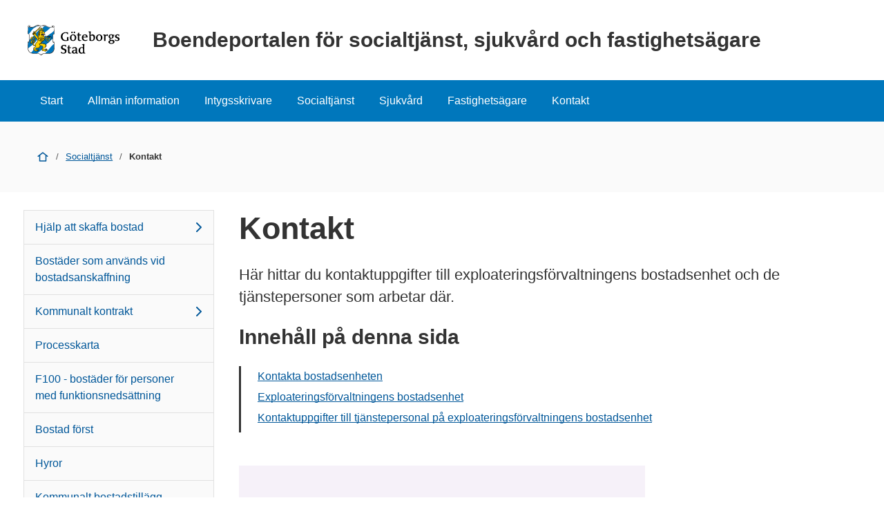

--- FILE ---
content_type: text/html; charset=UTF-8
request_url: https://goteborg.se/wps/portal/enhetssida/boendeportalen-for-intygsskrivare-och-fastighetsagare/socialtjanst/kontakt
body_size: 22185
content:
<!DOCTYPE html>
<html lang="sv" class="no-js">
<head>
    <meta name="viewport" content="width=device-width,initial-scale=1.0" />
    <script>
        // Switch classes for JavaScript detection
        document.documentElement.className = document.documentElement.className.replace(/(\s|^)no-js(\s|$)/, '$1js$2');
    </script>
    

<script>
    // Capture synchronous errors
    window.onerror = function (message, file, row, column, error) {
        const stack = error && error.stack ? error.stack : null;
        sendErrorToLog({message, file, row, column, stack});
    };

    // Capture asynchronous errors
    window.addEventListener('unhandledrejection', function (event) {
        const reason = event.reason || {};
        const message = reason.message ? reason.message : String(reason);
        const stack = reason.stack ? reason.stack : null;
        sendErrorToLog({message, stack});
    });

    // Send error to the server
    function sendErrorToLog (error) {
        const url = '/jserrorreceiver/';
        const xhr = new XMLHttpRequest();
        xhr.open('POST', url, true);
        xhr.setRequestHeader('Content-type', 'application/x-www-form-urlencoded');
        xhr.send([
            'url=' + encodeURIComponent(window.location.href),
            'logLevel=error',
            'message=' + encodeURIComponent(error.message || ''),
            'file=' + encodeURIComponent(error.file || ''),
            'stack=' + encodeURIComponent(error.stack || ''),
            'row=' + encodeURIComponent(error.row || ''),
            'column=' + encodeURIComponent(error.column || ''),
            'userAgent=' + encodeURIComponent(navigator.userAgent)
        ].join('&'));
    }
</script><!-- rel=dynamic-content indicates an element that is replaced with the contents produced by the specified href.
         dyn-cs:* URIs are resolved using the WP DynamicContentSpotMappings resource environment provider. These values can
         also be set using theme metadata if a theme is specified in the URI (e.g. @tl:oid:theme_unique_name). -->
    <link rel="stylesheet" href="/wps/contenthandler/!ut/p/digest!9oQ0PbiXkwhnCm6uurfcEA/sp/mashup:ra:collection?soffset=0&amp;eoffset=11&amp;themeID=ZJ_89E4H2C0K81180A4N3VNEO00E1&amp;locale=sv&amp;locale=en&amp;mime-type=text%2Fcss&amp;lm=1765371366551&amp;entry=wp_toolbar_common__0.0%3Ahead_css&amp;entry=wp_dialog_css__0.0%3Ahead_css&amp;entry=module-theme-toolbar__1.0%3Ahead_css&amp;entry=wp_toolbar_common_actionbar__0.0%3Ahead_css&amp;entry=module-frontend-ui-framework__1.0%3Ahead_css&amp;entry=wp_simple_contextmenu_css__0.0%3Ahead_css&amp;entry=wp_toolbar_actionbar__0.0%3Ahead_css&amp;entry=gbg_theme__2.8.0%3Ahead_css&amp;entry=wp_toolbar_projectmenu__0.0%3Ahead_css&amp;entry=module-frontend-enhetssida__0.0%3Ahead_css" type="text/css"/><link rel="alternate" id="head_css_deferred" href="/wps/contenthandler/!ut/p/digest!9oQ0PbiXkwhnCm6uurfcEA/sp/mashup:ra:collection?soffset=0&amp;eoffset=8&amp;themeID=ZJ_89E4H2C0K81180A4N3VNEO00E1&amp;locale=sv&amp;locale=en&amp;mime-type=text%2Fcss&amp;lm=1763616503449&amp;entry=wp_contextmenu_css__0.0%3Ahead_css&amp;entry=wp_federated_documents_picker__0.0%3Ahead_css&amp;entry=wp_dnd_css__0.0%3Ahead_css&amp;entry=gbg_theme_edit__0.0%3Ahead_css&amp;entry=wp_status_bar__0.0%3Ahead_css&amp;entry=wcm_inplaceEdit__0.0%3Ahead_css&amp;entry=wp_content_targeting_cam__0.0%3Ahead_css&amp;deferred=true"/><script type="text/javascript">var djConfig={"baseUrl":"/wps/portal_dojo/v1.9/dojo/","locale":"sv","isDebug":false,"debugAtAllCosts":false,"parseOnLoad":false,"afterOnLoad":false,"has":{"dojo-bidi":true},"modulePaths":{"com":"/wps/themeModules/js/com","ibm":"/wps/themeModules/js/ibm","pagebuilder":"/wps/themeModules/modules/pagebuilder/js","portalclient":"/wps/themeModules/modules/portalclient/js","asa":"/wps/themeModules/modules/asa/js","contentmapping":"/wps/themeModules/modules/contentmapping/js","federation":"/wps/themeModules/modules/federation/js"}};djConfig.locale=djConfig.locale.replace(/_/g, "-").replace(/iw/, "he").toLowerCase();(function(){if (typeof(wpModules) == 'undefined') wpModules = {}; if (typeof(wpModules.state) == 'undefined') wpModules.state = {}; if (typeof(wpModules.state.page) == 'undefined') wpModules.state.page = {};wpModules.state.page._initial=[{"nsuri":"http://www.ibm.com/xmlns/prod/websphere/portal/publicparams","name":"selection","value":["Z6_M88GHHG0POEEB0Q7U85PM90M56"]},{"nsuri":"http://www.ibm.com/xmlns/prod/websphere/portal/publicparams","name":"labelMappings","value":["Z6_IA2C14412957106S36EQOP06F0","Z6_M88GHHG0POEEB0Q7U85PM90M56","Z6_P1DA1441K0H1F0AQE6ORE400L5","Z6_M88GHHG0POEEB0Q7U85PM90M56","Z6_000000000000000000000000A0","Z6_M88GHHG0POEEB0Q7U85PM90M56","Z6_M88GHHG0POEEB0Q7U85PM90M56","Z6_000000000000000000000000A0"]}];wpModules.state.page.selectionPath=['Z6_000000000000000000000000A0','Z6_P1DA1441K0H1F0AQE6ORE400L5','Z6_2P8C0HK0K0N980A2283B8018Q7','Z6_IA2C14412957106S36EQOP06F0','Z6_M88GHHG0POEEB0Q7U85PM90I04','Z6_M88GHHG0POEEB0Q7U85PM90I35','Z6_M88GHHG0POEEB0Q7U85PM90M56'];wpModules.state.page.supportsEditMode=true;wpModules.state.page.supportsToolbar=true;wpModules.state.page.path='/wps/portal';wpModules.state.page.protectedPath='/wps/myportal';wpModules.state.page.publicPath='/wps/portal';})();</script><script type="text/javascript" src="/wps/contenthandler/!ut/p/digest!bfngWY2XJWcdpHut25cNIw/mashup/ra:collection?themeID=ZJ_89E4H2C0K81180A4N3VNEO00E1&amp;locale=sv&amp;locale=en&amp;mime-type=text%2Fjavascript&amp;lm=1761319220000&amp;entry=wp_client_main__0.0%3Ahead_js&amp;entry=wp_client_ext__0.0%3Ahead_js&amp;entry=wp_client_logging__0.0%3Ahead_js&amp;entry=wp_client_tracing__0.0%3Ahead_js&amp;entry=wp_modules__0.0%3Ahead_js&amp;entry=wp_photon_dom__0.0%3Ahead_js&amp;entry=wp_toolbar_common__0.0%3Ahead_js&amp;entry=wp_dialog_util__0.0%3Ahead_js&amp;entry=wp_dialog_draggable__0.0%3Ahead_js&amp;entry=wp_dialog_main__0.0%3Ahead_js&amp;entry=wp_a11y__0.0%3Ahead_js&amp;entry=wp_state_page__0.0%3Ahead_js&amp;entry=wp_theme_utils__0.0%3Ahead_js&amp;entry=wp_toolbar_viewframe_validator__0.0%3Ahead_js"></script><link rel="alternate" id="head_js_deferred" href="/wps/contenthandler/!ut/p/digest!bfngWY2XJWcdpHut25cNIw/mashup/ra:collection?themeID=ZJ_89E4H2C0K81180A4N3VNEO00E1&amp;locale=sv&amp;locale=en&amp;mime-type=text%2Fjavascript&amp;lm=1761319218000&amp;entry=dojo_19__0.0%3Ahead_js&amp;entry=dojo_app_19__0.0%3Ahead_js&amp;entry=dojo_fx_19__0.0%3Ahead_js&amp;entry=dojo_dom_19__0.0%3Ahead_js&amp;entry=dojo_dnd_basic_19__0.0%3Ahead_js&amp;entry=dojo_data_19__0.0%3Ahead_js&amp;entry=dojo_selector_lite_19__0.0%3Ahead_js&amp;entry=dijit_19__0.0%3Ahead_js&amp;entry=dojo_dnd_ext_19__0.0%3Ahead_js&amp;entry=dijit_layout_basic_19__0.0%3Ahead_js&amp;entry=dojox_layout_basic_19__0.0%3Ahead_js&amp;entry=dijit_menu_19__0.0%3Ahead_js&amp;entry=dojo_fmt_19__0.0%3Ahead_js&amp;entry=dijit_tree_19__0.0%3Ahead_js&amp;entry=wp_dnd_namespace__0.0%3Ahead_js&amp;entry=wp_dnd_source__0.0%3Ahead_js&amp;entry=dijit_layout_ext_19__0.0%3Ahead_js&amp;entry=dijit_form_19__0.0%3Ahead_js&amp;entry=wp_client_selector__0.0%3Ahead_js&amp;entry=wp_client_dnd__0.0%3Ahead_js&amp;entry=wp_contextmenu_js__0.0%3Ahead_js&amp;entry=wp_dnd_target__0.0%3Ahead_js&amp;entry=wp_dnd_util__0.0%3Ahead_js&amp;entry=wcm_inplaceEdit__0.0%3Ahead_js&amp;deferred=true"/><link id="f7ZU:_l-K18" rel="alternate" href="https://goteborg.se/wps/portal/enhetssida/boendeportalen-for-intygsskrivare-och-fastighetsagare/socialtjanst/kontakt/!ut/p/z0/04_Sj9CPykssy0xPLMnMz0vMAfIjo8zifS0s3D083A0C_F1dnQwCzUMtTAN8LQ18Tc30C7IdFQGwFHM_/"><script type="text/javascript">(function() {
	var element = document.getElementById("f7ZU:_l-K18");
	if (element) {
		wpModules.theme.WindowUtils.baseURL.resolve(element.href);
	}
}());</script><link rel="stylesheet" href="/wps/contenthandler/!ut/p/digest!9oQ0PbiXkwhnCm6uurfcEA/sp/mashup:ra:collection?soffset=0&amp;eoffset=2&amp;themeID=ZJ_89E4H2C0K81180A4N3VNEO00E1&amp;locale=sv&amp;locale=en&amp;portlet=true&amp;mime-type=text%2Fcss&amp;lm=1756286578465&amp;entry=gui_serviceguiden-frontend__0.0%3Ahead_css&amp;entry=gui_app_serviceguiden-kalender-frontend__0.0%3Ahead_css" type="text/css"/><base href="https://goteborg.se/wps/portal/enhetssida/boendeportalen-for-intygsskrivare-och-fastighetsagare/socialtjanst/kontakt/!ut/p/z0/04_Sj9CPykssy0xPLMnMz0vMAfIjo8zifS0s3D083A0C_F1dnQwCzUMtTAN8LQ18Tc30C7IdFQGwFHM_/">
<title>Kontakt - Boendeportalen för socialtjänst, sjukvård och fastighetsägare - Göteborgs Stad</title>

    <link id="com.ibm.lotus.NavStateUrl" rel="alternate"
          href="/wps/portal/enhetssida/boendeportalen-for-intygsskrivare-och-fastighetsagare/socialtjanst/kontakt/!ut/p/z0/04_Sj9CPykssy0xPLMnMz0vMAfIjo8zifS0s3D083A0C_F1dnQwCzUMtTAN8LQ18Tc30C7IdFQGwFHM_/"/>
    <!-- Fonts -->
<link rel="preload" href="https://microservices.goteborg.se/ua/frontend-assets/fonts/OpenSans/Light/OpenSans-Light.woff2" as="font" type="font/woff2"
      crossorigin="anonymous">
<link rel="preload" href="https://microservices.goteborg.se/ua/frontend-assets/fonts/OpenSans/Regular/OpenSans-Regular.woff2" as="font"
      type="font/woff2" crossorigin="anonymous">
<link rel="preload" href="https://microservices.goteborg.se/ua/frontend-assets/fonts/OpenSans/Semibold/OpenSans-Semibold.woff2" as="font"
      type="font/woff2" crossorigin="anonymous">
<link rel="preload" href="https://microservices.goteborg.se/ua/frontend-assets/fonts/OpenSans/Bold/OpenSans-Bold.woff2" as="font" type="font/woff2"
      crossorigin="anonymous">
<link rel="preload" href="https://microservices.goteborg.se/ua/frontend-assets/fonts/OpenSans/ExtraBold/OpenSans-ExtraBold.woff2" as="font"
      type="font/woff2" crossorigin="anonymous">


<!-- Favicon -->
<link rel="icon" href="/wps/contenthandler/dav/fs-type1/common-resources/gbg/frontend-assets/favicons/favicon.ico" sizes="any">
<link rel="icon" href="/wps/contenthandler/dav/fs-type1/common-resources/gbg/frontend-assets/favicons/favicon-512.svg" type="image/svg+xml">
<link rel="apple-touch-icon" href="/wps/contenthandler/dav/fs-type1/common-resources/gbg/frontend-assets/favicons/favicon-180.png">


        <meta name="visitOrigin" content="external"/>
        <meta name="matomoUserSegment" content="external-visitor"/>
    
                <link rel="canonical" href="https://goteborg.se/wps/portal?uri=gbglnk%3a20211020132315117"/>
            
                <meta name="siteimprove-url" content="/wps/portal/enhetssida/boendeportalen-for-intygsskrivare-och-fastighetsagare/socialtjanst/kontakt"/>
            <!-- og-tags -->
    <meta property="og:title" content="Kontakt"/>
    
            <meta property="og:image" content="https://goteborg.se/wps/contenthandler/dav/fs-type1/common-resources/gbg/frontend-assets/images/logo-share.png"/>

        <!---Cludo -->
    <meta name="cludo-page-title" value="Kontakt - Boendeportalen för socialtjänst, sjukvård och fastighetsägare"/>

                <meta name="contentowner" content="N200"/>
            <!-- RSS autodiscovery -->
<link rel="alternate" type="application/atom+xml" title="RSS-flöde för aktuellt från Göteborgs Stad"
      href="/wps/wcm/connect/Portal+Site/Aktuellt/?srv=cmpnt&source=library&cmpntname=goteborg-design/aktuelltarkiv/aktuelltarkiv-rss-lank"/><!-- Whitespace Matomo Tag Manager -->
<script>
    var _mtm = window._mtm = window._mtm || [];
    _mtm.push({'mtm.startTime': (new Date().getTime()), 'event': 'mtm.Start'});
    (function() {
        var d=document, g=d.createElement('script'), s=d.getElementsByTagName('script')[0];
        g.async=true; g.src='https://webbplatsanalys.goteborg.se/js/container_zr2mMhHN.js'; s.parentNode.insertBefore(g,s);
    })();
</script>
<!-- End Whitespace Matomo Tag Manager --></head>
<body>
<!-- Header -->
<header>
    <div class="c-skip">
        <a class="c-skip__link" href="#content">Till innehåll</a>
    </div>
    <!-- site toolbar -->
    <div id="header" class="page-area" data-name="header">
        <!-- GBG Headline --><!-- Userbar -->

<div class="c-header c-header--small">
    <div class="c-header__inner">
        <a href="/wps/portal/enhetssida/boendeportalen-for-intygsskrivare-och-fastighetsagare" class="c-header__section">
                <div class="c-header__image">
                    <img src="/wps/contenthandler/dav/fs-type1/common-resources/gbg/frontend-assets/images/logo-gbg.svg" class="c-header__image-logotype" alt="Göteborgs Stad"/>
                </div>

                
                    <div class="c-header__title">
                        Boendeportalen för socialtjänst, sjukvård och fastighetsägare
                    </div>
                </a>
    </div>
</div>
<div id="mobile-navigation" hidden="">
    <nav class="c-expandable-navigation" aria-label="Mobilnavigering">
        <ul class="c-expandable-navigation__list">
            <li class="c-expandable-navigation__item">

<a href="/wps/portal/enhetssida/boendeportalen-for-intygsskrivare-och-fastighetsagare" class="c-expandable-navigation__link">
    Start
</a>
            </li>
<li class="c-expandable-navigation__item">
<a href="/wps/portal/enhetssida/boendeportalen-for-intygsskrivare-och-fastighetsagare/allman-information" class="c-expandable-navigation__link">
    Allmän information 
</a>

<ul class="c-expandable-navigation__list">
	

			<li class="c-expandable-navigation__item">
				
<a href="/wps/portal/enhetssida/boendeportalen-for-intygsskrivare-och-fastighetsagare/allman-information/hemloshet" class="c-expandable-navigation__link">
    Hemlöshet
</a>

<ul class="c-expandable-navigation__list">
	

			<li class="c-expandable-navigation__item">
				
<a href="/wps/portal/enhetssida/boendeportalen-for-intygsskrivare-och-fastighetsagare/allman-information/hemloshet/hemloshetsplan" class="c-expandable-navigation__link">
    Hemlöshetsplan
</a>
			</li>
		
</ul>
			</li>
		

			<li class="c-expandable-navigation__item">
				
<a href="/wps/portal/enhetssida/boendeportalen-for-intygsskrivare-och-fastighetsagare/allman-information/externa-lankar" class="c-expandable-navigation__link">
    Göteborgs Stads förtursverksamhet
</a>
			</li>
		

			<li class="c-expandable-navigation__item">
				
<a href="/wps/portal/enhetssida/boendeportalen-for-intygsskrivare-och-fastighetsagare/allman-information/styrdokument" class="c-expandable-navigation__link">
    Avsiktsförklaring – Bostadsanskaffning för särskilda grupper (Samarbetsavtalet)
</a>
			</li>
		

			<li class="c-expandable-navigation__item">
				
<a href="/wps/portal/enhetssida/boendeportalen-for-intygsskrivare-och-fastighetsagare/allman-information/rapporter" class="c-expandable-navigation__link">
    Rapporter
</a>
			</li>
		

			<li class="c-expandable-navigation__item">
				
<a href="/wps/portal/enhetssida/boendeportalen-for-intygsskrivare-och-fastighetsagare/allman-information/trycksaker-och-blanketter" class="c-expandable-navigation__link">
    Trycksaker och blanketter
</a>
			</li>
		

			<li class="c-expandable-navigation__item">
				
<a href="/wps/portal/enhetssida/boendeportalen-for-intygsskrivare-och-fastighetsagare/allman-information/kontakt" class="c-expandable-navigation__link">
    Kontakt
</a>
			</li>
		
</ul>
                    </li>
                <li class="c-expandable-navigation__item">
<a href="/wps/portal/enhetssida/boendeportalen-for-intygsskrivare-och-fastighetsagare/intygsskrivare" class="c-expandable-navigation__link">
    Intygsskrivare
</a>

<ul class="c-expandable-navigation__list">
	

			<li class="c-expandable-navigation__item">
				
<a href="/wps/portal/enhetssida/boendeportalen-for-intygsskrivare-och-fastighetsagare/intygsskrivare/bostadsanpassningsbidrag" class="c-expandable-navigation__link">
    Bostadsanpassningsbidrag
</a>

<ul class="c-expandable-navigation__list">
	

			<li class="c-expandable-navigation__item">
				
<a href="/wps/portal/enhetssida/boendeportalen-for-intygsskrivare-och-fastighetsagare/intygsskrivare/bostadsanpassningsbidrag/regler-for-bostadsanpassningsbidrag" class="c-expandable-navigation__link">
    Regler för bostadsanpassningsbidrag
</a>
			</li>
		

			<li class="c-expandable-navigation__item">
				
<a href="/wps/portal/enhetssida/boendeportalen-for-intygsskrivare-och-fastighetsagare/intygsskrivare/bostadsanpassningsbidrag/vem-som-kan-soka-bostadsanpassningsbidrag" class="c-expandable-navigation__link">
    Vem som kan söka bostadsanpassningsbidrag
</a>
			</li>
		

			<li class="c-expandable-navigation__item">
				
<a href="/wps/portal/enhetssida/boendeportalen-for-intygsskrivare-och-fastighetsagare/intygsskrivare/bostadsanpassningsbidrag/det-har-ger-vi-bostadsanpassningsbidrag-till" class="c-expandable-navigation__link">
    Det här ger vi bostadsanpassningsbidrag till
</a>
			</li>
		

			<li class="c-expandable-navigation__item">
				
<a href="/wps/portal/enhetssida/boendeportalen-for-intygsskrivare-och-fastighetsagare/intygsskrivare/bostadsanpassningsbidrag/exempel-pa-begransningar-i-bidraget" class="c-expandable-navigation__link">
    Exempel på begränsningar i bidraget
</a>
			</li>
		

			<li class="c-expandable-navigation__item">
				
<a href="/wps/portal/enhetssida/boendeportalen-for-intygsskrivare-och-fastighetsagare/intygsskrivare/bostadsanpassningsbidrag/bidragets-storlek" class="c-expandable-navigation__link">
    Bidragets storlek
</a>
			</li>
		
</ul>
			</li>
		

			<li class="c-expandable-navigation__item">
				
<a href="/wps/portal/enhetssida/boendeportalen-for-intygsskrivare-och-fastighetsagare/intygsskrivare/att-skriva-intyg" class="c-expandable-navigation__link">
    Att skriva intyg
</a>

<ul class="c-expandable-navigation__list">
	

			<li class="c-expandable-navigation__item">
				
<a href="/wps/portal/enhetssida/boendeportalen-for-intygsskrivare-och-fastighetsagare/intygsskrivare/att-skriva-intyg/intygsgivarens-roll" class="c-expandable-navigation__link">
    Intygsgivarens roll
</a>
			</li>
		

			<li class="c-expandable-navigation__item">
				
<a href="/wps/portal/enhetssida/boendeportalen-for-intygsskrivare-och-fastighetsagare/intygsskrivare/att-skriva-intyg/intygets-innehall" class="c-expandable-navigation__link">
    Intygets innehåll
</a>
			</li>
		

			<li class="c-expandable-navigation__item">
				
<a href="/wps/portal/enhetssida/boendeportalen-for-intygsskrivare-och-fastighetsagare/intygsskrivare/att-skriva-intyg/syfte-med-intyget" class="c-expandable-navigation__link">
    Syfte med intyget
</a>
			</li>
		

			<li class="c-expandable-navigation__item">
				
<a href="/wps/portal/enhetssida/boendeportalen-for-intygsskrivare-och-fastighetsagare/intygsskrivare/att-skriva-intyg/syfte-med-atgardsforslaget" class="c-expandable-navigation__link">
    Syftet med åtgärdsförslaget
</a>
			</li>
		
</ul>
			</li>
		

			<li class="c-expandable-navigation__item">
				
<a href="/wps/portal/enhetssida/boendeportalen-for-intygsskrivare-och-fastighetsagare/intygsskrivare/handlaggningsprocessen" class="c-expandable-navigation__link">
    Handläggningsprocessen
</a>

<ul class="c-expandable-navigation__list">
	

			<li class="c-expandable-navigation__item">
				
<a href="/wps/portal/enhetssida/boendeportalen-for-intygsskrivare-och-fastighetsagare/intygsskrivare/handlaggningsprocessen/ansokan" class="c-expandable-navigation__link">
    Ansökan
</a>
			</li>
		

			<li class="c-expandable-navigation__item">
				
<a href="/wps/portal/enhetssida/boendeportalen-for-intygsskrivare-och-fastighetsagare/intygsskrivare/handlaggningsprocessen/utredning" class="c-expandable-navigation__link">
    Utredning
</a>
			</li>
		

			<li class="c-expandable-navigation__item">
				
<a href="/wps/portal/enhetssida/boendeportalen-for-intygsskrivare-och-fastighetsagare/intygsskrivare/handlaggningsprocessen/beslut" class="c-expandable-navigation__link">
    Beslut
</a>
			</li>
		

			<li class="c-expandable-navigation__item">
				
<a href="/wps/portal/enhetssida/boendeportalen-for-intygsskrivare-och-fastighetsagare/intygsskrivare/handlaggningsprocessen/overklagande" class="c-expandable-navigation__link">
    Överklagande
</a>
			</li>
		

			<li class="c-expandable-navigation__item">
				
<a href="/wps/portal/enhetssida/boendeportalen-for-intygsskrivare-och-fastighetsagare/intygsskrivare/handlaggningsprocessen/utforande" class="c-expandable-navigation__link">
    Utförande
</a>
			</li>
		

			<li class="c-expandable-navigation__item">
				
<a href="/wps/portal/enhetssida/boendeportalen-for-intygsskrivare-och-fastighetsagare/intygsskrivare/handlaggningsprocessen/utbetalning" class="c-expandable-navigation__link">
    Utbetalning
</a>
			</li>
		
</ul>
			</li>
		

			<li class="c-expandable-navigation__item">
				
<a href="/wps/portal/enhetssida/boendeportalen-for-intygsskrivare-och-fastighetsagare/intygsskrivare/trycksaker-och-blanketter" class="c-expandable-navigation__link">
    Trycksaker och blanketter
</a>
			</li>
		

			<li class="c-expandable-navigation__item">
				
<a href="/wps/portal/enhetssida/boendeportalen-for-intygsskrivare-och-fastighetsagare/intygsskrivare/kontakt" class="c-expandable-navigation__link">
    Kontakt
</a>
			</li>
		
</ul>
                    </li>
                <li class="c-expandable-navigation__item">
<a href="/wps/portal/enhetssida/boendeportalen-for-intygsskrivare-och-fastighetsagare/socialtjanst" class="c-expandable-navigation__link">
    Socialtjänst
</a>

<ul class="c-expandable-navigation__list">
	

			<li class="c-expandable-navigation__item">
				
<a href="/wps/portal/enhetssida/boendeportalen-for-intygsskrivare-och-fastighetsagare/socialtjanst/hjalp-att-skaffa-bostad" class="c-expandable-navigation__link">
    Hjälp att skaffa bostad
</a>

<ul class="c-expandable-navigation__list">
	

			<li class="c-expandable-navigation__item">
				
<a href="/wps/portal/enhetssida/boendeportalen-for-intygsskrivare-och-fastighetsagare/socialtjanst/hjalp-att-skaffa-bostad/riktlinjer-for-bostadsanskaffning" class="c-expandable-navigation__link">
    Riktlinjer för bostadsanskaffning
</a>
			</li>
		

			<li class="c-expandable-navigation__item">
				
<a href="/wps/portal/enhetssida/boendeportalen-for-intygsskrivare-och-fastighetsagare/socialtjanst/hjalp-att-skaffa-bostad/boendereferenser" class="c-expandable-navigation__link">
    Boendereferenser
</a>
			</li>
		
</ul>
			</li>
		

			<li class="c-expandable-navigation__item">
				
<a href="/wps/portal/enhetssida/boendeportalen-for-intygsskrivare-och-fastighetsagare/socialtjanst/bostadsanskaffning" class="c-expandable-navigation__link">
    Bostäder som används vid bostadsanskaffning
</a>
			</li>
		

			<li class="c-expandable-navigation__item">
				
<a href="/wps/portal/enhetssida/boendeportalen-for-intygsskrivare-och-fastighetsagare/socialtjanst/kommunalt-kontrakt" class="c-expandable-navigation__link">
    Kommunalt kontrakt
</a>

<ul class="c-expandable-navigation__list">
	
</ul>
			</li>
		

			<li class="c-expandable-navigation__item">
				
<a href="/wps/portal/enhetssida/boendeportalen-for-intygsskrivare-och-fastighetsagare/socialtjanst/processkarta" class="c-expandable-navigation__link">
    Processkarta
</a>
			</li>
		

			<li class="c-expandable-navigation__item">
				
<a href="/wps/portal/enhetssida/boendeportalen-for-intygsskrivare-och-fastighetsagare/socialtjanst/f100" class="c-expandable-navigation__link">
    F100 - bostäder för personer med funktionsnedsättning
</a>
			</li>
		

			<li class="c-expandable-navigation__item">
				
<a href="/wps/portal/enhetssida/boendeportalen-for-intygsskrivare-och-fastighetsagare/socialtjanst/bostad-forst" class="c-expandable-navigation__link">
    Bostad först
</a>
			</li>
		

			<li class="c-expandable-navigation__item">
				
<a href="/wps/portal/enhetssida/boendeportalen-for-intygsskrivare-och-fastighetsagare/socialtjanst/hyror" class="c-expandable-navigation__link">
    Hyror
</a>
			</li>
		

			<li class="c-expandable-navigation__item">
				
<a href="/wps/portal/enhetssida/boendeportalen-for-intygsskrivare-och-fastighetsagare/socialtjanst/kommunalt-bostadstillagg-kbf" class="c-expandable-navigation__link">
    Kommunalt bostadstillägg (KBF)
</a>
			</li>
		

			<li class="c-expandable-navigation__item">
				
<a href="/wps/portal/enhetssida/boendeportalen-for-intygsskrivare-och-fastighetsagare/socialtjanst/boinvent" class="c-expandable-navigation__link">
    Kartläggning av hemlöshet (BoInvent1)
</a>

<ul class="c-expandable-navigation__list">
	

			<li class="c-expandable-navigation__item">
				
<a href="/wps/portal/enhetssida/boendeportalen-for-intygsskrivare-och-fastighetsagare/socialtjanst/boinvent/rapporter" class="c-expandable-navigation__link">
    Rapporter
</a>
			</li>
		
</ul>
			</li>
		

			<li class="c-expandable-navigation__item">
				
<a href="/wps/portal/enhetssida/boendeportalen-for-intygsskrivare-och-fastighetsagare/socialtjanst/styrdokument" class="c-expandable-navigation__link">
    Avsiktsförklaring – Bostadsanskaffning för särskilda grupper (Samarbetsavtalet)
</a>
			</li>
		

			<li class="c-expandable-navigation__item">
				
<a href="/wps/portal/enhetssida/boendeportalen-for-intygsskrivare-och-fastighetsagare/socialtjanst/trycksaker-och-blanketter" class="c-expandable-navigation__link">
    Trycksaker och blanketter
</a>
			</li>
		

			<li class="c-expandable-navigation__item">
				
<a href="/wps/portal/enhetssida/boendeportalen-for-intygsskrivare-och-fastighetsagare/socialtjanst/kontakt" class="c-expandable-navigation__link is-selected" aria-current="page">
    Kontakt
</a>
			</li>
		
</ul>
                    </li>
                <li class="c-expandable-navigation__item">
<a href="/wps/portal/enhetssida/boendeportalen-for-intygsskrivare-och-fastighetsagare/sjukvard" class="c-expandable-navigation__link">
    Sjukvård
</a>

<ul class="c-expandable-navigation__list">
	

			<li class="c-expandable-navigation__item">
				
<a href="/wps/portal/enhetssida/boendeportalen-for-intygsskrivare-och-fastighetsagare/sjukvard/bostadsanpassningsbidrag" class="c-expandable-navigation__link">
    Bostadsanpassningsbidrag
</a>

<ul class="c-expandable-navigation__list">
	

			<li class="c-expandable-navigation__item">
				
<a href="/wps/portal/enhetssida/boendeportalen-for-intygsskrivare-och-fastighetsagare/sjukvard/bostadsanpassningsbidrag/regler-for-bostadsanpassningsbidrag" class="c-expandable-navigation__link">
    Regler för bostadsanpassningsbidrag
</a>
			</li>
		

			<li class="c-expandable-navigation__item">
				
<a href="/wps/portal/enhetssida/boendeportalen-for-intygsskrivare-och-fastighetsagare/sjukvard/bostadsanpassningsbidrag/vem-som-kan-soka-bostadsanpassningsbidrag" class="c-expandable-navigation__link">
    Vem som kan söka bostadsanpassningsbidrag
</a>
			</li>
		

			<li class="c-expandable-navigation__item">
				
<a href="/wps/portal/enhetssida/boendeportalen-for-intygsskrivare-och-fastighetsagare/sjukvard/bostadsanpassningsbidrag/det-har-ger-vi-bostadsanpassningsbidrag-till" class="c-expandable-navigation__link">
    Det här ger vi bostadsanpassningsbidrag till
</a>
			</li>
		

			<li class="c-expandable-navigation__item">
				
<a href="/wps/portal/enhetssida/boendeportalen-for-intygsskrivare-och-fastighetsagare/sjukvard/bostadsanpassningsbidrag/exempel-pa-begransningar-i-bidraget" class="c-expandable-navigation__link">
    Exempel på begränsningar i bidraget
</a>
			</li>
		

			<li class="c-expandable-navigation__item">
				
<a href="/wps/portal/enhetssida/boendeportalen-for-intygsskrivare-och-fastighetsagare/sjukvard/bostadsanpassningsbidrag/bidragets-storlek" class="c-expandable-navigation__link">
    Bidragets storlek
</a>
			</li>
		
</ul>
			</li>
		

			<li class="c-expandable-navigation__item">
				
<a href="/wps/portal/enhetssida/boendeportalen-for-intygsskrivare-och-fastighetsagare/sjukvard/ko-till-en-anpassad-bostad" class="c-expandable-navigation__link">
    Kö till en anpassad bostad
</a>

<ul class="c-expandable-navigation__list">
	

			<li class="c-expandable-navigation__item">
				
<a href="/wps/portal/enhetssida/boendeportalen-for-intygsskrivare-och-fastighetsagare/sjukvard/ko-till-en-anpassad-bostad/sahar-anvisas-en-anpassad-bostad" class="c-expandable-navigation__link">
    Såhär anvisas en anpassad bostad
</a>
			</li>
		
</ul>
			</li>
		

			<li class="c-expandable-navigation__item">
				
<a href="/wps/portal/enhetssida/boendeportalen-for-intygsskrivare-och-fastighetsagare/sjukvard/kommunalt-bostadstillagg-kbf" class="c-expandable-navigation__link">
    Kommunalt bostadstillägg (KBF)
</a>
			</li>
		

			<li class="c-expandable-navigation__item">
				
<a href="/wps/portal/enhetssida/boendeportalen-for-intygsskrivare-och-fastighetsagare/sjukvard/styrdokument" class="c-expandable-navigation__link">
    Avsiktsförklaring – Bostadsanskaffning för särskilda grupper (Samarbetsavtalet)
</a>
			</li>
		

			<li class="c-expandable-navigation__item">
				
<a href="/wps/portal/enhetssida/boendeportalen-for-intygsskrivare-och-fastighetsagare/sjukvard/trycksaker-och-blanketter" class="c-expandable-navigation__link">
    Trycksaker och blanketter
</a>
			</li>
		

			<li class="c-expandable-navigation__item">
				
<a href="/wps/portal/enhetssida/boendeportalen-for-intygsskrivare-och-fastighetsagare/sjukvard/kontakt" class="c-expandable-navigation__link">
    Kontakt
</a>
			</li>
		
</ul>
                    </li>
                <li class="c-expandable-navigation__item">
<a href="/wps/portal/enhetssida/boendeportalen-for-intygsskrivare-och-fastighetsagare/fastighetsagare" class="c-expandable-navigation__link">
    Fastighetsägare
</a>

<ul class="c-expandable-navigation__list">
	

			<li class="c-expandable-navigation__item">
				
<a href="/wps/portal/enhetssida/boendeportalen-for-intygsskrivare-och-fastighetsagare/fastighetsagare/fastighetskontorets-fortursverksamhet" class="c-expandable-navigation__link">
    Göteborgs Stads förtursverksamhet
</a>

<ul class="c-expandable-navigation__list">
	

			<li class="c-expandable-navigation__item">
				
<a href="/wps/portal/enhetssida/boendeportalen-for-intygsskrivare-och-fastighetsagare/fastighetsagare/fastighetskontorets-fortursverksamhet/vem-far-fortur" class="c-expandable-navigation__link">
    Förtur på grund av medicinska orsaker eller sociala skäl
</a>
			</li>
		

			<li class="c-expandable-navigation__item">
				
<a href="/wps/portal/enhetssida/boendeportalen-for-intygsskrivare-och-fastighetsagare/fastighetsagare/fastighetskontorets-fortursverksamhet/kommunalt-kontrakt" class="c-expandable-navigation__link">
    Kommunalt kontrakt
</a>
			</li>
		

			<li class="c-expandable-navigation__item">
				
<a href="/wps/portal/enhetssida/boendeportalen-for-intygsskrivare-och-fastighetsagare/fastighetsagare/fastighetskontorets-fortursverksamhet/f100" class="c-expandable-navigation__link">
    F100 - bostäder för personer med funktionsnedsättning
</a>
			</li>
		

			<li class="c-expandable-navigation__item">
				
<a href="/wps/portal/enhetssida/boendeportalen-for-intygsskrivare-och-fastighetsagare/fastighetsagare/fastighetskontorets-fortursverksamhet/bostad-forst" class="c-expandable-navigation__link">
    Bostad först
</a>
			</li>
		

			<li class="c-expandable-navigation__item">
				
<a href="/wps/portal/enhetssida/boendeportalen-for-intygsskrivare-och-fastighetsagare/fastighetsagare/fastighetskontorets-fortursverksamhet/bomedla" class="c-expandable-navigation__link">
    BoMedla - matcha hushåll mot lägenhet
</a>
			</li>
		

			<li class="c-expandable-navigation__item">
				
<a href="/wps/portal/enhetssida/boendeportalen-for-intygsskrivare-och-fastighetsagare/fastighetsagare/fastighetskontorets-fortursverksamhet/samarbetsavtalet" class="c-expandable-navigation__link">
    Samarbetsavtal för att skaffa fram bostäder
</a>
			</li>
		

			<li class="c-expandable-navigation__item">
				
<a href="/wps/portal/enhetssida/boendeportalen-for-intygsskrivare-och-fastighetsagare/fastighetsagare/fastighetskontorets-fortursverksamhet/ateranvandning-av-bostadsanpassade-lagenheter" class="c-expandable-navigation__link">
    Återanvändning av bostadsanpassade lägenheter
</a>
			</li>
		
</ul>
			</li>
		

			<li class="c-expandable-navigation__item">
				
<a href="/wps/portal/enhetssida/boendeportalen-for-intygsskrivare-och-fastighetsagare/fastighetsagare/bostader-till-nyanlanda2" class="c-expandable-navigation__link">
    Bostäder till nyanlända
</a>
			</li>
		

			<li class="c-expandable-navigation__item">
				
<a href="/wps/portal/enhetssida/boendeportalen-for-intygsskrivare-och-fastighetsagare/fastighetsagare/bostadsanpassningsbidrag" class="c-expandable-navigation__link">
    Bostadsanpassningsbidrag
</a>

<ul class="c-expandable-navigation__list">
	

			<li class="c-expandable-navigation__item">
				
<a href="/wps/portal/enhetssida/boendeportalen-for-intygsskrivare-och-fastighetsagare/fastighetsagare/bostadsanpassningsbidrag/regler-for-bostadsanpassningsbidrag" class="c-expandable-navigation__link">
    Regler för bostadsanpassningsbidrag
</a>
			</li>
		

			<li class="c-expandable-navigation__item">
				
<a href="/wps/portal/enhetssida/boendeportalen-for-intygsskrivare-och-fastighetsagare/fastighetsagare/bostadsanpassningsbidrag/vem-som-kan-soka-bostadsanpassningsbidrag" class="c-expandable-navigation__link">
    Vem som kan söka bostadsanpassningsbidrag
</a>
			</li>
		

			<li class="c-expandable-navigation__item">
				
<a href="/wps/portal/enhetssida/boendeportalen-for-intygsskrivare-och-fastighetsagare/fastighetsagare/bostadsanpassningsbidrag/det-har-ger-vi-bostadsanpassningsbidrag-till" class="c-expandable-navigation__link">
    Det här ger vi bostadsanpassningsbidrag till
</a>
			</li>
		

			<li class="c-expandable-navigation__item">
				
<a href="/wps/portal/enhetssida/boendeportalen-for-intygsskrivare-och-fastighetsagare/fastighetsagare/bostadsanpassningsbidrag/bidragets-storlek" class="c-expandable-navigation__link">
    Bidragets storlek
</a>
			</li>
		

			<li class="c-expandable-navigation__item">
				
<a href="/wps/portal/enhetssida/boendeportalen-for-intygsskrivare-och-fastighetsagare/fastighetsagare/bostadsanpassningsbidrag/handlaggningsprocessen" class="c-expandable-navigation__link">
    Handläggningsprocessen
</a>
			</li>
		

			<li class="c-expandable-navigation__item">
				
<a href="/wps/portal/enhetssida/boendeportalen-for-intygsskrivare-och-fastighetsagare/fastighetsagare/bostadsanpassningsbidrag/aterstallningsbidrag" class="c-expandable-navigation__link">
    Återställningsbidrag
</a>
			</li>
		

			<li class="c-expandable-navigation__item">
				
<a href="/wps/portal/enhetssida/boendeportalen-for-intygsskrivare-och-fastighetsagare/fastighetsagare/bostadsanpassningsbidrag/fastighetsagarens-medgivande" class="c-expandable-navigation__link">
    Fastighetsägarens medgivande
</a>
			</li>
		

			<li class="c-expandable-navigation__item">
				
<a href="/wps/portal/enhetssida/boendeportalen-for-intygsskrivare-och-fastighetsagare/fastighetsagare/bostadsanpassningsbidrag/fragor-och-svar-om-bostadanpassning" class="c-expandable-navigation__link">
    Frågor och svar om bostadsanpassning
</a>
			</li>
		
</ul>
			</li>
		

			<li class="c-expandable-navigation__item">
				
<a href="/wps/portal/enhetssida/boendeportalen-for-intygsskrivare-och-fastighetsagare/fastighetsagare/trycksaker-" class="c-expandable-navigation__link">
    Trycksaker och blanketter
</a>
			</li>
		

			<li class="c-expandable-navigation__item">
				
<a href="/wps/portal/enhetssida/boendeportalen-for-intygsskrivare-och-fastighetsagare/fastighetsagare/kontakt" class="c-expandable-navigation__link">
    Kontakt
</a>
			</li>
		
</ul>
                    </li>
                <li class="c-expandable-navigation__item">
<a href="/wps/portal/enhetssida/boendeportalen-for-intygsskrivare-och-fastighetsagare/kontakt" class="c-expandable-navigation__link">
    Kontakt
</a>
                    </li>
                
        </ul>
    </nav>

    </div>
</div>
</header>

    <nav class="c-main-navigation t-hidden@m t-hidden@s" aria-label="Huvudnavigering">
        <ul>
            <li class="c-main-navigation__item">

<a href="/wps/portal/enhetssida/boendeportalen-for-intygsskrivare-och-fastighetsagare" class="">
    Start
</a>
            </li>
<li class="c-main-navigation__item">
<a href="/wps/portal/enhetssida/boendeportalen-for-intygsskrivare-och-fastighetsagare/allman-information" class="">
    Allmän information 
</a>
                    </li>
                <li class="c-main-navigation__item">
<a href="/wps/portal/enhetssida/boendeportalen-for-intygsskrivare-och-fastighetsagare/intygsskrivare" class="">
    Intygsskrivare
</a>
                    </li>
                <li class="c-main-navigation__item">
<a href="/wps/portal/enhetssida/boendeportalen-for-intygsskrivare-och-fastighetsagare/socialtjanst" class="">
    Socialtjänst
</a>
                    </li>
                <li class="c-main-navigation__item">
<a href="/wps/portal/enhetssida/boendeportalen-for-intygsskrivare-och-fastighetsagare/sjukvard" class="">
    Sjukvård
</a>
                    </li>
                <li class="c-main-navigation__item">
<a href="/wps/portal/enhetssida/boendeportalen-for-intygsskrivare-och-fastighetsagare/fastighetsagare" class="">
    Fastighetsägare
</a>
                    </li>
                <li class="c-main-navigation__item">
<a href="/wps/portal/enhetssida/boendeportalen-for-intygsskrivare-och-fastighetsagare/kontakt" class="">
    Kontakt
</a>
                    </li>
                
        </ul>
    </nav>

    <div class="c-area c-area--grey">
        <div class=" c-area__inner">
            <nav aria-label="Brödsmula" data-name="breadcrumb" class="c-breadcrumb c-breadcrumb--2">
                <span class="structural">Du är här: </span>
                
                                <a  class="c-breadcrumb__level" href="/wps/portal/enhetssida/boendeportalen-for-intygsskrivare-och-fastighetsagare">
                                    <div class="c-icon c-breadcrumb__icon" role="presentation" aria-hidden="true"><svg xmlns="http://www.w3.org/2000/svg" focusable="false" aria-hidden="true" width="24" height="24" viewBox="0 0 24 24"><path d="M21.61,10.21l-9-7s0,0-.06,0a.76.76,0,0,0-.18-.09A.64.64,0,0,0,12.19,3h-.38a.64.64,0,0,0-.18.06.76.76,0,0,0-.18.09s0,0-.06,0l-9,7A1,1,0,0,0,3,12a1,1,0,0,0,.61-.21L5,10.71V20a1,1,0,0,0,1,1H18a1,1,0,0,0,1-1V10.71l1.39,1.08A1,1,0,0,0,21,12a1,1,0,0,0,.61-1.79ZM17,19H7V9.16l5-3.89,5,3.89Z"/></svg></div>
                                    <span class="t-visually-hidden">Start</span>
                                </a>
                        
                                <span class="c-breadcrumb__divider"> / </span>
                                
										<a href="/wps/portal/enhetssida/boendeportalen-for-intygsskrivare-och-fastighetsagare/socialtjanst">Socialtjänst</a>
                                    
                                <span class="c-breadcrumb__divider"> / </span>
                                
                                        <strong class="c-breadcrumb__current">
                                            Kontakt
                                        </strong>
                                    
            </nav>
        </div>
    </div>
<div class="o-layout">
    <div class="o-grid">
        <!--cludooff: index-->
    <div class="o-grid__column" data-size="0 0@m 3/12@l">
        <nav class="c-sub-navigation " data-js="gbg-sub-nav" aria-label="Undernavigering">
            

<ul>
    

                    <li class="c-sub-navigation__item c-sub-navigation__item--has-children">
                            
                        <a href="/wps/portal/enhetssida/boendeportalen-for-intygsskrivare-och-fastighetsagare/socialtjanst/hjalp-att-skaffa-bostad">
                            Hjälp att skaffa bostad
                                <svg class="c-icon c-sub-navigation__item-icon" focusable="false" aria-hidden="true">
                                    <use href="/wps/contenthandler/dav/fs-type1/common-resources/gbg/frontend-assets/icons/icon-sprite.svg#arrow-right">​</use>
                                </svg>
                            
                        </a>
                            
                    </li>

                    <li class="c-sub-navigation__item ">
                            
                        <a href="/wps/portal/enhetssida/boendeportalen-for-intygsskrivare-och-fastighetsagare/socialtjanst/bostadsanskaffning">
                            Bostäder som används vid bostadsanskaffning
                        </a>
                            
                    </li>

                    <li class="c-sub-navigation__item c-sub-navigation__item--has-children">
                            
                        <a href="/wps/portal/enhetssida/boendeportalen-for-intygsskrivare-och-fastighetsagare/socialtjanst/kommunalt-kontrakt">
                            Kommunalt kontrakt
                                <svg class="c-icon c-sub-navigation__item-icon" focusable="false" aria-hidden="true">
                                    <use href="/wps/contenthandler/dav/fs-type1/common-resources/gbg/frontend-assets/icons/icon-sprite.svg#arrow-right">​</use>
                                </svg>
                            
                        </a>
                            
                    </li>

                    <li class="c-sub-navigation__item ">
                            
                        <a href="/wps/portal/enhetssida/boendeportalen-for-intygsskrivare-och-fastighetsagare/socialtjanst/processkarta">
                            Processkarta
                        </a>
                            
                    </li>

                    <li class="c-sub-navigation__item ">
                            
                        <a href="/wps/portal/enhetssida/boendeportalen-for-intygsskrivare-och-fastighetsagare/socialtjanst/f100">
                            F100 - bostäder för personer med funktionsnedsättning
                        </a>
                            
                    </li>

                    <li class="c-sub-navigation__item ">
                            
                        <a href="/wps/portal/enhetssida/boendeportalen-for-intygsskrivare-och-fastighetsagare/socialtjanst/bostad-forst">
                            Bostad först
                        </a>
                            
                    </li>

                    <li class="c-sub-navigation__item ">
                            
                        <a href="/wps/portal/enhetssida/boendeportalen-for-intygsskrivare-och-fastighetsagare/socialtjanst/hyror">
                            Hyror
                        </a>
                            
                    </li>

                    <li class="c-sub-navigation__item ">
                            
                        <a href="/wps/portal/enhetssida/boendeportalen-for-intygsskrivare-och-fastighetsagare/socialtjanst/kommunalt-bostadstillagg-kbf">
                            Kommunalt bostadstillägg (KBF)
                        </a>
                            
                    </li>

                    <li class="c-sub-navigation__item c-sub-navigation__item--has-children">
                            
                        <a href="/wps/portal/enhetssida/boendeportalen-for-intygsskrivare-och-fastighetsagare/socialtjanst/boinvent">
                            Kartläggning av hemlöshet (BoInvent1)
                                <svg class="c-icon c-sub-navigation__item-icon" focusable="false" aria-hidden="true">
                                    <use href="/wps/contenthandler/dav/fs-type1/common-resources/gbg/frontend-assets/icons/icon-sprite.svg#arrow-right">​</use>
                                </svg>
                            
                        </a>
                            
                    </li>

                    <li class="c-sub-navigation__item ">
                            
                        <a href="/wps/portal/enhetssida/boendeportalen-for-intygsskrivare-och-fastighetsagare/socialtjanst/styrdokument">
                            Avsiktsförklaring – Bostadsanskaffning för särskilda grupper (Samarbetsavtalet)
                        </a>
                            
                    </li>

                    <li class="c-sub-navigation__item ">
                            
                        <a href="/wps/portal/enhetssida/boendeportalen-for-intygsskrivare-och-fastighetsagare/socialtjanst/trycksaker-och-blanketter">
                            Trycksaker och blanketter
                        </a>
                            
                    </li>

                    <li class="c-sub-navigation__item c-sub-navigation__item--selected">
                            
                        <a href="/wps/portal/enhetssida/boendeportalen-for-intygsskrivare-och-fastighetsagare/socialtjanst/kontakt">
                            Kontakt
                        </a>
                            

<ul>
    
</ul>
                    </li>
</ul>
        </nav>
    </div>
    <!--cludoon: index-->
        <main class="o-grid__column" data-size="1/1 9/12@l" id="content">
    <!-- required - do not remove -->
        <div style="display:none" id="portletState">{}</div><div id="layoutContainers" class="wpthemeLayoutContainers wpthemeLayoutContainersHidden">
                <div class="hiddenWidgetsDiv">
	<!-- widgets in this container are hidden in the UI by default -->
	<div class='component-container ibmDndRow hiddenWidgetsContainer id-Z7_M88GHHG0POEEB0Q7U85PM90M55' name='ibmHiddenWidgets' ></div><div style="clear:both"></div>
</div>

<!-- LAYOUT TEMPLATE START -->
<div id="layout-container">
	<!-- Page Area -->
	<div id="main" class="page-area">
		<!-- Sheet -->
		<div class="sheet" id="content-primary" role="main">
			<!-- Sheet sections - only to control permissons , shall not be styled! -->
			<div class="sheet__section">
				<!-- Layout template drop zone start - only HR should have access to this drop zone -->
				<div class='component-container wpthemeCol ibmDndColumn id-Z7_M88GHHG0POEEB0Q7U85PM90M53' name='ibmMainContainer-firstrow' ><div class='component-control id-Z7_M88GHHG0POEEB0Q7U85PM90ML0' >	




<div class="c-heading">
  <div class="c-heading__header">
    <h1 class="c-heading__title">Kontakt</h1>
  </div>
</div>

<div class="c-text c-text--intro t-space-top-l">
  
    <p>Här hittar du kontaktuppgifter till exploateringsförvaltningens bostadsenhet och de tjänstepersoner som arbetar där.</p>
  
</div>

<div data-settings="{'container': '.c-heading, .s-user-text', 'exclude': 'h3, h4, h5, h6', 'threshold': 3}" class="c-toc"></div>


<div class="o-spacer"></div></div><div class='component-control id-Z7_M88GHHG0POPL30Q7NS9ATH28F6' >	<!--#SG-ID:4430 Kontakta Göteborgs Stad #-->
<div class="o-grid wcm-block-contact">
    <div class="o-grid__column" data-size="4/4 9/9@m 8/12@l">
        <div class="c-box c-box--purple-lightest">

            
                <div class="c-heading">
                    <h2 class="c-heading__title">
                        Kontakta bostadsenheten
                    </h2>
                </div>
            
                    <div class="c-text">
                        <p>
                            Har du synpunkter eller frågor så kan du kontakta bostadsenheten.
                        </p>
                    </div>
                
                    <div class="wcm-block-contact__opening-hours">
                        <h3 class="wcm-block-contact__opening-hours-heading">Öppettider</h3>
                        
                        <div class="serviceguiden-kalender-frontend"
                             data-settings="{
                                                'serviceUrl': 'https://microservices.goteborg.se/ua/sdw-service/',
                                                'id': '4430',
                                                'isFunction': false,
                                                'title': 'Kontakta Göteborgs Stad',
                                                'type': 'week',
                                                'openInDialog': true,
                                                'daysToDisplay': 90,
                                                'titleTag': 'h3',
                                                'todaysOpeningHours': {'date':'2026-01-17','entries':[{'type':'place','name':'Kontakta Göteborgs Stad','comment':'','phone':{'open':false,'comment':'','times':[],'commentDisplay':''},'commentDisplay':''}]}
                                            }"></div>
                    </div>
                

                        <div class="o-grid">
                            
                                    <div class="o-grid__column" data-size="1/1">
                                            <h3>Telefon och e-post</h3>
                                            

<dl class="c-label-value-list">
	
		<div class="c-label-value-list__item">
			<dt class="c-label-value-list__label">Telefon</dt>
			<dd class="c-label-value-list__value">
				<a href="tel:+46313650000">031-365 00 00</a>
				
					<span class="serviceguiden__contactCenter">(Göteborgs Stads kontaktcenter)</span>
				
			</dd>
		</div>
	
		<div class="c-label-value-list__item">
			<dt class="c-label-value-list__label">E-post</dt>
			<dd class="c-label-value-list__value">
				<a href="mailto:goteborg@goteborg.se">goteborg@goteborg.se</a>
			</dd>
		</div>
		
			<div class="c-label-value-list__item t-no-js-hidden">
				<dt class="c-label-value-list__label">Kontaktformulär</dt>
				<dd class="c-label-value-list__value">
					<button class="c-button c-button--as-link" data-js="open-in-dialog" data-width="small" data-title="Skicka meddelande" data-hide-title="false" data-target-id="sg-sendMessage">Skicka meddelande</button>
				</dd>
			</div>
		
</dl>

<div id="sg-sendMessage" class="t-hidden" data-no-init>

	<form class="c-form" action="" method="post" data-settings="{
		'ajaxUrl': 'p0/IZ7_M88GHHG0POPL30Q7NS9ATH28F6=CZ6_M88GHHG0POEEB0Q7U85PM90M56=NJsendMail=/',
		'ajaxError': {
			'label': 'Något gick fel',
			'message': 'Ditt meddelande kunde inte skickas'
		},
		'ajaxSuccess': {
			'label': 'Ditt meddelande har skickats',
			'message': 'Har du angett en e-postadress återkommer vi till dig så snart vi kan'
		}
	}" data-form-error-container="form-errors">

		<p>Ställ en fråga eller lämna en synpunkt.</p>

		<div id="form-errors"></div>

		<div class="c-form-item">
			<label for="ns_Z7_M88GHHG0POPL30Q7NS9ATH28F6__name" class="c-form-item__label">Namn <span class="c-form-item__required"> *</span></label>
			<input type="text" name="name" id="ns_Z7_M88GHHG0POPL30Q7NS9ATH28F6__name" class="c-input-text" required>
		</div>

		<div class="c-form-item">
			<label for="ns_Z7_M88GHHG0POPL30Q7NS9ATH28F6__email" class="c-form-item__label">E-post</label>
			<input type="email" name="email" id="ns_Z7_M88GHHG0POPL30Q7NS9ATH28F6__email" class="c-input-text" aria-describedby="email-help">
			<span class="c-form-item__help" role="tooltip" id="email-help">
				Fyll i din e-postadress om du vill ha svar.
			</span>
		</div>

		<div class="c-form-item">
			<label for="ns_Z7_M88GHHG0POPL30Q7NS9ATH28F6__message" class="c-form-item__label">Meddelande<span class="c-form-item__required"> *</span></label>
			<textarea name="message" aria-describedby="message-help" id="ns_Z7_M88GHHG0POPL30Q7NS9ATH28F6__message" class="c-input-text" required></textarea>
			<span class="c-form-item__help" role="tooltip" id="message-help">
				Ställ en fråga eller lämna en synpunkt. Beskriv ditt ärende så detaljerat som möjligt. Max 5000 tecken.
			</span>
		</div>

	    <!-- Friendly captcha -->
	    <div id="friendly-captcha-container" class="t-space-bottom-l"></div>

		<!-- Hidden field with contact id -->
		<input type="hidden" name="contactId" value="620e31438647ce158f1c4575" />

		<div class="c-form-buttons" aria-describedby="contact-information-help">
			<input type="submit" class="c-button" value="Skicka meddelandet" />
		</div>

		<span class="c-form-item__help t-space-top-l t-space-top-xl@l" role="tooltip" id="contact-information-help">
			Göteborgs Stad behandlar dina personuppgifter i enlighet med bestämmelserna i dataskyddsförordningen, DSF. För mer information, se <a href="https://goteborg.se/wps/portal?uri=gbglnk:gbg.page.292053fa-ec02-40a9-bc58-26261b6fe0d5" target="_blank">Så här behandlar kommunen dina personuppgifter.</a>
		</span>
	</form>
</div>
                                    </div>
                                
                                <div class="o-grid__column" data-size="1/1">
                                    


	<h3>
		
                Postadress
            
	</h3>

	
		<div>
			Göteborgs Stad<br /> 404 82 Göteborg
		</div>
	
                                </div>
                            
                        </div>

                    
        </section>
    </div>
</div></div><div class='component-control id-Z7_M88GHHG0P8O9D064OLIQE37SM7' >	



<div class="c-text s-user-text t-space-top-l">
  
    <h2>Exploateringsförvaltningens bostadsenhet<br /></h2>
<h3>
  Bostadsenheten anskaffar och anvisar bostäder</h3>
<p>
  Vi ansvarar för att anskaffa och anvisa bostäder till hushåll som av sociala och/eller medicinska skäl inte själva kan ordna med bostad. De hushåll som ska anvisas blir remitterade till oss från socialtjänsten. Lägenheterna anskaffas sedan från fastighetsägare på bostadsmarknaden utifrån ett samarbetsavtal mellan Göteborgs stad och parterna på bostadshyresmarknaden. Målet är att hushållen ska kunna överta lägenheterna och få ett förstahandskontrakt om hyreslagen följts under den kommunala kontraktstiden.</p>
<p>
  Sedan 2016 ingår det också i stadens uppdrag att ordna bostäder till de nyanlända göteborgare som anvisats till kommunen utifrån bosättningslagen. Detta gör vi framförallt genom lägenheter i det befintliga bostadsbeståndet och inhyrningar av boenden. Dessa genomgångslägenheter flyttar hushållen ifrån efter maximalt fyra års boendetid (maximalt fem år för barnfamiljer).</p>
<h3>Bostadsenheten handlägger ansökningar</h3>
<p>
  Vi handlägger också ansökningar om kommunalt bostadstillägg för personer med funktionsnedsättning (KBF) som är ett komplement till de statliga bostadsbidrag och bostadstillägg som finns. Syftet med bidraget är att kompensera för den merkostnad för bostaden som kan uppstå på grund av personens funktionsnedsättning.</p>
<p>
  Här hittar du kontaktuppgifter till tjänstepersoner på bostadsenheten på exploateringsförvaltningen.</p>
<div>
  <table border="1" cellspacing="0" cellpadding="0" width="954" style="float: none;">
    <tbody>
      <tr style="height: 73px;">
        <th style="width: 707px; height: 73px;" colspan="3" scope="col">
          <h2>Kontaktuppgifter till tjänstepersonal på exploateringsförvaltningens bostadsenhet</h2>
          <h2>
          </h2>
        </th>
      </tr>
      <tr style="height: 63px;">
        <td width="268" valign="top" style="width: 236px; height: 63px;">
          <h3>Namn/befattning</h3>
        </td>
        <td width="380" valign="top" style="width: 332px; height: 63px;">
          <h3>Ansvarsområden</h3>
        </td>
        <td width="307" valign="top" style="width: 139px; height: 63px;">
          <h3>Telefon och e-post</h3>
        </td>
      </tr>
      <tr style="height: 78px;">
        <td width="268" valign="top" style="width: 236px; height: 78px;">
          <p><b>Allmän funktionsbrevlåda till
  enheten</b></p>
        </td>
        <td width="380" valign="top" style="width: 332px; height: 78px;">
          <p>&nbsp;</p>
        </td>
        <td width="307" valign="top" style="width: 139px; height: 78px;">
          <p><a href="mailto:bostadsenheten@exploatering.goteborg.se" >bostadsenheten@exploatering.goteborg.se</a></p>
        </td>
      </tr>
      <tr style="height: 93px;">
        <td width="268" valign="top" style="width: 236px; height: 93px;">
          <p><b>Mobila boendeteamets</b></p>
          <p><b>funktionsbrevlåda</b></p>
        </td>
        <td width="380" valign="top" style="width: 332px; height: 93px;">
          <p>&nbsp;</p>
        </td>
        <td width="307" valign="top" style="width: 139px; height: 93px;">
          <p><a href="mailto:mobilaboendeteamet@exploatering.goteborg.se" >mobilaboendeteamet@exploatering.goteborg.se</a></p>
        </td>
      </tr>
      <tr style="height: 93px;">
        <td width="268" valign="top" style="width: 236px; height: 93px;">
          <p>Ahmed Abdulle, boendevägledare</p>
        </td>
        <td width="380" valign="top" style="width: 332px; height: 93px;">
          <p>Boendevägledare Bosättningslagen (BOL), mellanboendeverksamhet</p>
        </td>
        <td width="307" valign="top" style="width: 139px; height: 93px;">
          <p>368 10 73</p>
          <p><a href="mailto:mahmud.abdulle@exploatering.goteborg.se" >mahmud.abdulle@exploatering.goteborg.se</a></p>
        </td>
      </tr>
      <tr style="height: 93px;">
        <td width="268" valign="top" style="width: 236px; height: 93px;">
          <p>Alexander Berggren, förvaltare</p>
        </td>
        <td width="380" valign="top" style="width: 332px; height: 93px;">
          <p>Besiktningar <i>tillhörande </i>Socialtjänst Nordost och Centrum samt geografiskt BoL-område Hisingen</p>
        </td>
        <td width="307" valign="top" style="width: 139px; height: 93px;">
          <p>368 10 97</p>
          <p><a href="mailto:alexander.berggren@exploatering.goteborg.se" >alexander.berggren@exploatering.goteborg.se</a></p>
        </td>
      </tr>
      <tr style="height: 93px;">
        <td width="268" valign="top" style="width: 236px; height: 93px;">
          <p>Anand Schmid, bostadssekreterare</p>
        </td>
        <td width="380" valign="top" style="width: 332px; height: 93px;">
          <p>Remisser/förvaltning för socialtjänsterna Hisingen och Sydväst, Bostad Först, Bomedla</p>
        </td>
        <td width="307" valign="top" style="width: 139px; height: 93px;">
          <p>368 11 35</p>
          <p><a href="mailto:anand.schmid@exploatering.goteborg.se" >anand.schmid@exploatering.goteborg.se</a></p>
        </td>
      </tr>
      <tr style="height: 93px;">
        <td width="268" valign="top" style="width: 236px; height: 93px;">
          <p>Dag Schäfer, bostadssekreterare</p>
        </td>
        <td width="380" valign="top" style="width: 332px; height: 93px;">
          <p>Förvaltning och samordning Bostad Först, utredningar, Bomedla</p>
        </td>
        <td width="307" valign="top" style="width: 139px; height: 93px;">
          <p>368 12 42</p>
          <p><a href="mailto:dag.schafer@exploatering.goteborg.se" >dag.schafer@exploatering.goteborg.se</a></p>
        </td>
      </tr>
      <tr style="height: 126px;">
        <td width="268" valign="top" style="width: 236px; height: 126px;">
          <p>Dilvin Nabil, uthyrare</p>
        </td>
        <td width="380" valign="top" style="width: 332px; height: 126px;">
          <p>Uthyrning och förvaltning avtal enligt Bosättningslagen (BOL), Bomedla, samt uthyrare projekt barnfamiljer med korttidsavtal för SF Hisingen och SF Sydväst</p>
        </td>
        <td width="307" valign="top" style="width: 139px; height: 126px;">
          <p>368 12 86</p>
          <p><a href="mailto:dilvin.nabil.mustafa@exploatering.goteborg.se" >dilvin.nabil.mustafa@exploatering.goteborg.se</a></p>
        </td>
      </tr>
      <tr style="height: 102px;">
        <td width="268" valign="top" style="width: 236px; height: 102px;">
          <p>Elin Aronson, bostadssekreterare</p>
        </td>
        <td width="380" valign="top" style="width: 332px; height: 102px;">
          <p>Remisser/förvaltning för socialtjänsten Centrum samt förvaltning för funktionsstöd, trygghetslägenheter, Bomedla</p>
        </td>
        <td width="307" valign="top" style="width: 139px; height: 102px;">
          <p>368 12 71</p>
          <p><a href="mailto:elin.aronson@exploatering.goteborg.se" >elin.aronson@exploatering.goteborg.se</a></p>
        </td>
      </tr>
      <tr style="height: 93px;">
        <td width="268" valign="top" style="width: 236px; height: 93px;">
          <p>Fariba Johansson, bostadssekreterare</p>
        </td>
        <td width="380" valign="top" style="width: 332px; height: 93px;">
          <p>Remisser/förvaltning för socialtjänsterna Sydväst och Nordost, Bomedla</p>
        </td>
        <td width="307" valign="top" style="width: 139px; height: 93px;">
          <p>368 10 91</p>
          <p><a href="mailto:fariba.johansson@exploatering.goteborg.se" >fariba.johansson@exploatering.goteborg.se</a></p>
        </td>
      </tr>
      <tr style="height: 93px;">
        <td width="268" valign="top" style="width: 236px; height: 93px;">
          <p>Hamdi Basha, boendevägledare
          </p>
        </td>
        <td width="380" valign="top" style="width: 332px; height: 93px;">
          <p>Boendevägledare Bosättningslagen (BOL), mellanboendeverksamhet</p>
        </td>
        <td width="307" valign="top" style="width: 139px; height: 93px;">
          <p>368 12 45</p>
          <p><a href="mailto:hamdi.basha@exploatering.goteborg.se" >hamdi.basha@exploatering.goteborg.se</a></p>
        </td>
      </tr>
      <tr style="height: 93px;">
        <td width="268" valign="top" style="width: 236px; height: 93px;">
          <p>Ingela Sandqvist, uthyrare</p>
        </td>
        <td width="380" valign="top" style="width: 332px; height: 93px;">
          <p>Uthyrning och förvaltning privata avtal enligt Bosättningslagen (BOL), Bomedla</p>
        </td>
        <td width="307" valign="top" style="width: 139px; height: 93px;">
          <p>368 13 29</p>
          <p><a href="mailto:ingela.sandqvist@exploatering.goteborg.se" >ingela.sandqvist@exploatering.goteborg.se</a></p>
        </td>
      </tr>
      <tr style="height: 93px;">
        <td width="268" valign="top" style="width: 236px; height: 93px;">
          <p>Jakob Terins, förvaltare
          </p>
        </td>
        <td width="380" valign="top" style="width: 332px; height: 93px;">
          <p>Besiktningar <i>tillhörande </i><b>alla Bostad
  Först</b>.</p>
        </td>
        <td width="307" valign="top" style="width: 139px; height: 93px;">
          <p>368 10 26</p>
          <p><a href="mailto:jakob.terins@exploatering.goteborg.se" >jakob.terins@exploatering.goteborg.se</a></p>
        </td>
      </tr>
      <tr style="height: 102px;">
        <td width="268" valign="top" style="width: 236px; height: 102px;">
          <p>Jessica Simonsson, bostadssekreterare</p>
        </td>
        <td width="380" valign="top" style="width: 332px; height: 102px;">
          <p>Remisser/förvaltning för förvaltning för funktionsstöd, anpassade lägenheter, processledare remisser, Bomedla</p>
        </td>
        <td width="307" valign="top" style="width: 139px; height: 102px;">
          <p>368 10 51</p>
          <p><a href="mailto:jessica.simonsson@exploatering.goteborg.se" >jessica.simonsson@exploatering.goteborg.se</a></p>
        </td>
      </tr>
      <tr style="height: 93px;">
        <td width="268" valign="top" style="width: 236px; height: 93px;">
          <p>Louise Thelmén, administratör</p>
        </td>
        <td width="380" valign="top" style="width: 332px; height: 93px;">
          <p>Förvaltar socialtjänstens vidareuthyrda hyresavtal. Hyror, arkivering, posthantering mm</p>
        </td>
        <td width="307" valign="top" style="width: 139px; height: 93px;">
          <p>368 12 66</p>
          <p><a href="mailto:louise.thelmen@exploatering.goteborg.se" >louise.thelmen@exploatering.goteborg.se</a></p>
        </td>
      </tr>
      <tr>
        <td style="width: 236px;">Maria Jerkeman, bostadssekreterare


          <br /></td>
        <td style="width: 332px;">Remisser/förvaltning för socialtjänsterna Hisingen och Centrum, Bostad Först, Bomedla


          <br /></td>
        <td style="width: 139px;">368 13 06<br /><a href="mailto:maria.jerkeman@exploatering.goteborg.se" >maria.jerkeman@exploatering.goteborg.se</a>


          <br /></td>
      </tr>
      <tr style="height: 126px;">
        <td width="268" valign="top" style="width: 236px; height: 126px;">
          <p>Marianne Ling, biträdande enhetschef



          </p>
        </td>
        <td width="380" valign="top" style="width: 332px; height: 126px;">
          <p>Biträdande enhetschef</p>
        </td>
        <td width="307" valign="top" style="width: 139px; height: 126px;">
          <p>368 12 35</p>
          <p><a href="mailto:marianne.ling@exploatering.goteborg.se" >marianne.ling@exploatering.goteborg.se</a></p>
        </td>
      </tr>
      <tr style="height: 126px;">
        <td width="268" valign="top" style="width: 236px; height: 126px;">
          <p>Patric Hjertqvist, uthyrare</p>
        </td>
        <td width="380" valign="top" style="width: 332px; height: 126px;">
          <p>Uthyrning och förvaltning avtal enligt Bosättningslagen (BOL), Bomedla, samt uthyrare projekt barnfamiljer med korttidsavtal för SF Centrum och SF Nordost</p>
        </td>
        <td width="307" valign="top" style="width: 139px; height: 126px;">
          <p>368 12 43</p>
          <p><a href="mailto:patric.hjertqvist@exploatering.goteborg.se" >patric.hjertqvist@exploatering.goteborg.se</a></p>
        </td>
      </tr>
      <tr style="height: 93px;">
        <td width="268" valign="top" style="width: 236px; height: 93px;">
          <p>Ryham Hassan, boendevägledare
          </p>
        </td>
        <td width="380" valign="top" style="width: 332px; height: 93px;">
          <p>Boendevägledare Bosättningslagen (BOL), mellanboendeverksamhet</p>
        </td>
        <td width="307" valign="top" style="width: 139px; height: 93px;">
          <p>368 12 46</p>
          <p><a href="mailto:ryham.hassan@exploatering.goteborg.se" >ryham.hassan@exploatering.goteborg.se</a></p>
        </td>
      </tr>
      <tr style="height: 93px;">
        <td width="268" valign="top" style="width: 236px; height: 93px;">
          <p>Sandra Wärn Andersson, administratör</p>
        </td>
        <td width="380" valign="top" style="width: 332px; height: 93px;">
          <p>Hyror, administration Bosättningslagen, (BOL)</p>
        </td>
        <td width="307" valign="top" style="width: 139px; height: 93px;">
          <p>368 11 45</p>
          <p><a href="mailto:sandra.andersson@exploatering.goteborg.se" >sandra.andersson@exploatering.goteborg.se</a></p>
        </td>
      </tr>
      <tr style="height: 102px;">
        <td width="268" valign="top" style="width: 236px; height: 102px;">
          <p>Sara Grunedal, bostadssekreterare</p>
        </td>
        <td width="380" valign="top" style="width: 332px; height: 102px;">
          <p>Remisser/förvaltning socialtjänsten Nordost och förvaltningen för funktionsstöd, Bomedla, Trygghetsbostäder</p>
        </td>
        <td width="307" valign="top" style="width: 139px; height: 102px;">
          <p>368 12 79</p>
          <p><a href="mailto:sara.grunedal@exploatering.goteborg.se" >sara.grunedal@exploatering.goteborg.se</a></p>
        </td>
      </tr>
      <tr style="height: 78px;">
        <td width="268" valign="top" style="width: 236px; height: 78px;">
          <p>Susanne Andreasson, förvaltare</p>
        </td>
        <td width="380" valign="top" style="width: 332px; height: 78px;">
          <p>Besiktningar tillhörande projekt barnfamiljer med korttidsavtal</p>
        </td>
        <td width="307" valign="top" style="width: 139px; height: 78px;">
          <p>0703- 87 38 59<br /><a href="mailto:susanne.andreasson@exploatering.goteborg.se" >susanne.andreasson@exploatering.goteborg.se</a>


            <a href="mailto:sofie.hoffmann@fastighet.goteborg.se" ></a></p>
        </td>
      </tr>
      <tr style="height: 102px;">
        <td width="268" valign="top" style="width: 236px; height: 102px;">
          <p>Thomas Lidman, förvaltare</p>
        </td>
        <td width="380" valign="top" style="width: 332px; height: 102px;">
          <p>Besiktningar tillhörande socialtjänsterna (ej Bostad Först): Hisingen och Sydväst, processledare teknisk förvaltning, Bostadsrätter och Askimsviken</p>
        </td>
        <td width="307" valign="top" style="width: 139px; height: 102px;">
          <p>368 10 48</p>
          <p><a href="mailto:thomas.lidman@exploatering.goteborg.se" >thomas.lidman@exploatering.goteborg.se</a></p>
        </td>
      </tr>
      <tr style="height: 93px;">
        <td width="268" valign="top" style="width: 236px; height: 93px;">
          <p>Thomas Martinsson, chef</p>
        </td>
        <td width="380" valign="top" style="width: 332px; height: 93px;">
          <p>Enhetschef</p>
        </td>
        <td width="307" valign="top" style="width: 139px; height: 93px;">
          <p>368 10 29</p>
          <p><a href="mailto:thomas.martinsson@exploatering.goteborg.se" >thomas.martinsson@exploatering.goteborg.se</a></p>
        </td>
      </tr>
      <tr style="height: 102px;">
        <td width="268" valign="top" style="width: 236px; height: 102px;">
          <p>Wassim Jawad, förvaltare
          </p>
        </td>
        <td width="380" valign="top" style="width: 332px; height: 102px;">
          <p>Besiktningar Bosättningslagen (BOL) <em>belägna</em> i: Sydväst, förvaltningen för funktionsstöd, bostadsrätter samt Askimsviken</p>
        </td>
        <td width="307" valign="top" style="width: 139px; height: 102px;">
          <p>368 13 74</p>
          <p><a href="mailto:wassim.jawad@exploatering.goteborg.se" >wassim.jawad@exploatering.goteborg.se</a></p>
        </td>
      </tr>
      <tr>
        <td style="width: 236px;">Yaroslav Ursul<br /></td>
        <td style="width: 332px;">Boendevägledare Bosättningslagen (BOL) gällande Ukrainska hushåll<br /></td>
        <td style="width: 139px;">368 13 05<br />
          <p><a href="mailto:yaroslav.ursul@exploatering.goteborg.se" >yaroslav.ursul@exploatering.goteborg.se</a></p>
        </td>
      </tr>
      <tr style="height: 102px;">
        <td width="268" valign="top" style="width: 236px; height: 102px;">
          <p>Yousef Mohana, förvaltare</p>
        </td>
        <td width="380" valign="top" style="width: 332px; height: 102px;">
          <p>Besiktningar Bosättningslagen (BOL) <em>belägna</em> i: Nordost och Centrum, förvaltning för funktionsstöd, Trygghetsbostäder</p>
        </td>
        <td width="307" valign="top" style="width: 139px; height: 102px;">
          <p>368 13 65</p>
          <p><a href="mailto:josef.mohana@exploatering.goteborg.se" >yousef.mohana@exploatering.goteborg.se</a></p>
        </td>
      </tr>
    </tbody>
  </table>
</div>
<p><br /></p>



<p><br /></p>
  
</div></div></div></div>
			<!-- Sheet sections - only to control permissons , shall not be styled! -->
			<div class="sheet__section">
				<!-- Layout template drop zone start - ER and HR should have access to this drop zone -->
				<div class='component-container wpthemeCol ibmDndColumn id-Z7_M88GHHG0POEEB0Q7U85PM90ML4' name='ibmMainContainer' ></div></div>	
		</div>
	</div>
</div>
<!-- LAYOUT TEMPLATE END -->
</div>
        <!-- closing main from system module sidenav.jsp -->
        </main>
    </div>
</div>
<div role="region" aria-label="Chatt">
    </div>
<footer class="c-footer">
    <h1 class="t-visually-hidden">Sidfot</h1>
    

<div class="c-footer__head">
    <div class="c-footer__inner">
        <div class="o-grid">
            <div class="o-grid__column" data-size="4/4 4/12@m">
                <h2>Kontakta oss</h2>
                <ul class="c-list c-list--small">
                    
                        <li>
                            <a href="mailto:exploatering@exploatering.goteborg.se" class="c-action-list__link"><span
                                    class="t-visually-hidden">E-post till Exploateringsförvaltningens bostadsavdelning</span>exploatering@exploatering.goteborg.se
                            </a>
                        </li>
                    
                        <li>
                            <a href="tel:+46313650000"><span
                                    class="t-visually-hidden">Telefonnummer till Exploateringsförvaltningens bostadsavdelning</span><span
                                    class="c-footer__phone-number">031-365 00 00</span></a> (Göteborgs Stads kontaktcenter)
                        </li>
                    
                    <li>
                        <a href="/wps/portal/enhetssida/boendeportalen-for-intygsskrivare-och-fastighetsagare/kontakt">Alla
                            kontaktuppgifter</a>
                    </li>
                </ul>
            </div>
            <div class="o-grid__column" data-size="4/4 4/12@m">
                <h2>Om webbplatsen</h2>
                <ul class="c-list c-list--small">
                    <li>
                        <a href="/wps/portal?uri=gbglnk%3agbg.page.2d37e341-6789-4b14-995b-d85be887664a">Om
                            webbplatsen</a>
                    </li>
                    <li>
                        <a href="/wps/portal?uri=gbglnk%3agbg.page.292053fa-ec02-40a9-bc58-26261b6fe0d5">Behandling av
                            personuppgifter</a>
                    </li>
                    <li>
                        <a href="/wps/portal?uri=gbglnk%3a2020257421884">Tillgänglighetsredogörelse</a>
                    </li>
                </ul>
            </div>
        </div>
    </div>
</div><div class="c-footer__main">
        <div class="c-footer__inner">
            <div class="o-grid">
                <div class="o-grid__column" data-size="4/4">
                    <div>
                        <h2 class="t-visually-hidden">Avsändare</h2>
                        <img src="/wps/contenthandler/dav/fs-type1/common-resources/gbg/frontend-assets/images/logo-gbg-white-text.svg" alt="Göteborgs Stad" class="c-footer__logo">
                        <p><strong><a href="/wps/portal/start">goteborg.se</a></strong> är Göteborgs Stads officiella webbplats.</p>
                        <p>Göteborgs Stads kontaktcenter: <br /><a href="tel:+46313650000"><span class="t-visually-hidden">Telefonnummer till Göteborgs Stads kontaktcenter: </span>031-365 00 00</a></p>
                    </div>
                </div>
            </div>
        </div>
    </div>
</footer>
<script id="dictionary-hyphens" type="application/json">
{"industritekniska":"industritekniska","omsorgsprogrammet":"omsorgs&shy;programmet","fastighetsprogrammet":"fastighets&shy;programmet","livsmedelsprogrammet":"livsmedels&shy;programmet","administrationsprogrammet":"administrations&shy;programmet","transportprogrammet":"transport&shy;programmet","anläggningsprogrammet":"anläggnings&shy;programmet","ekonomiprogrammet":"ekonomi&shy;programmet","naturbruksprogrammet":"naturbruks&shy;programmet","naturvetenskapsprogrammet":"naturvetenskaps&shy;programmet","samhällsvetenskapsprogrammet":"samhällsvetenskaps&shy;programmet","Ungdomsfullmäktige":"Ungdoms&shy;fullmäktige","diskrimineringsombudsmannen":"diskriminerings&shy;ombudsmannen","bullerskyddsskärm":"bullerskydds&shy;skärm","aktivitetspark":"aktivitets&shy;park","friidrottsarena":"friidrotts&shy;arena","sommarlovsaktiviteter":"sommarlovs&shy;aktiviteter","sommarlovsbidrag":"sommarlovs&shy;bidrag","blomsterprogram":"blomster&shy;program","blomsterutsmyckningar":"blomster&shy;utsmyckningar","anhörigkonsulenterna":"anhörig&shy;konsulenterna","utvecklingsbidrag":"utvecklings&shy;bidrag","verksamhetsbidrag":"verksamhets&shy;bidrag","fastighetsbestämning":"fastighets&shy;bestämning","kollektivtrafikstråk":"kollektiv&shy;trafik&shy;stråk","högvattenskyddsprogrammet":"högvatten&shy;skydds&shy;programmet","socialförvaltning":"social&shy;förvaltning","socialförvaltningens":"social&shy;förvaltningens","socialförvaltningen":"social&shy;förvaltningen","avfallsinsamlingssystem":"avfallsinsamlings&shy;system","sommarunderhållningen":"sommar&shy;underhållningen","funktionsnedsättning":"funktions&shy;nedsättning","evenemangskalendern":"evenemangs&shy;kalendern","evenemangskalender":"evenemangs&shy;kalender","markplaneringsritning":"markplanerings&shy;ritning","livsmedelsverksamhet":"livsmedels&shy;verksamhet","utbildningsanordnare":"utbildnings&shy;anordnare","solenergianläggningar":"solenergi&shy;anläggningar","konsumentrådgivningen":"konsument&shy;rådgivningen","konsumentrådgivning":"konsument&shy;rådgivning","översiktsplanering":"översikts&shy;planering","samhällsutvecklingsrådet":"samhälls&shy;utvecklings&shy;rådet","arbetsmarknadsinsatser":"arbetsmarknads&shy;insatser","arbetsmarknadsinsats":"arbetsmarknads&shy;insats","begravningskostnader":"begravnings&shy;kostnader","inackorderingstillägg":"inackorderings&shy;tillägg","psykoterapimottagning":"psykoterapi&shy;mottagning","förpackningsinsamling":"förpacknings&shy;insamling","stadsbyggnadskvaliteter":"stadsbyggnads&shy;kvaliteter","stadsledningskontorets":"stadslednings&shy;kontorets","stadsledningskontoret":"stadslednings&shy;kontoret","äganderättsutredning":"äganderätts&shy;utredning","tillgänglighetsarbetet":"tillgänglighets&shy;arbetet","tillgänglighetsarbete":"tillgänglighets&shy;arbete","kompensationsåtgärder":"kompensations&shy;åtgärder","parkeringsbestämmelse":"parkerings&shy;bestämmelse","föreningsförvaltningens":"förenings&shy;förvaltningens","föreningsförvaltningen":"förenings&shy;förvaltningen","revisionsberättelser":"revisions&shy;berättelser","representationskontor":"representations&shy;kontor","visselblåsarfunktion":"visselblåsar&shy;funktion","barnkonsekvensanalys":"barnkonsekvens&shy;analys","funktionsstödsfrågor":"funktionsstöds&shy;frågor","omsorgsförvaltningens":"omsorgs&shy;förvaltningens","omsorgsförvaltningen":"omsorgs&shy;förvaltningen","återvinningsstationer":"återvinnings&shy;stationer","återvinningscentralen":"återvinnings&shy;centralen","återvinningscentraler":"återvinnings&shy;centraler","återvinningscentralerna":"återvinnings&shy;centralerna","upphandlingsförvaltningens":"upphandlings&shy;förvaltningens","upphandlingsförvaltningen":"upphandlings&shy;förvaltningen","funktionsnedsättningar":"funktions&shy;nedsättningar","lantmäterimyndighetens":"lantmäteri&shy;myndighetens","lantmäterimyndigheten":"lantmäteri&shy;myndigheten","friidrottsanläggningar":"friidrotts&shy;anläggningar","nyttoparkeringstillstånd":"nyttoparkerings&shy;tillstånd","boendeparkeringstillstånd":"boendeparkerings&shy;tillstånd","samhällsorientering":"samhälls&shy;orientering","samhällsorienterande":"samhälls&shy;orienterande","ventilationskontroll":"ventilations&shy;kontroll","medlingsverksamheten":"medlings&shy;verksamheten","överförmyndarnämnden":"överförmyndar&shy;nämnden","samfällighetsföreningar":"samfällighets&shy;föreningar","detaljplaneprocessen":"detaljplane&shy;processen","aktivitetsbidragsgodkänd":"aktivitetsbidrags&shy;godkänd","funktionshinderområdet":"funktionshinder&shy;området","idrottsanläggningar":"idrotts&shy;anläggningar","stadsutvecklingsprojekt":"stadsutvecklings&shy;projekt","exploateringsförvaltningens":"exploaterings&shy;förvaltningens","exploateringsförvaltningen":"exploaterings&shy;förvaltningen","exploateringsnämndens":"exploaterings&shy;nämndens","exploateringsnämnden":"exploaterings&shy;nämnden","förskoleförvaltningens":"förskole&shy;förvaltningens","förskoleförvaltningen":"förskole&shy;förvaltningen","grundskoleförvaltningens":"grundskole&shy;förvaltningens","grundskoleförvaltningen":"grundskole&shy;förvaltningen","kommunfullmäktige":"kommun&shy;fullmäktige","ungdomsfullmäktige":"ungdoms&shy;fullmäktige","förbränningsanläggningar":"förbrännings&shy;anläggningar","funktionshinderombudsman":"funktionshinder&shy;ombudsman","funktionshinderområdet":"funktionshinder&shy;området","funktionshinderområde":"funktionshinder&shy;område","kulturförvaltningens":"kultur&shy;förvaltningens","kulturförvaltningen":"kultur&shy;förvaltningen","stadsfastighetsförvaltningens":"stadsfastighets&shy;förvaltningens","stadsfastighetsförvaltningen":"stadsfastighets&shy;förvaltningen","tillgänglighetsanpassad":"tillgänglighets&shy;anpassad","tillgänglighetsanpassning":"tillgänglighets&shy;anpassning","serveringstillstånd":"serverings&shy;tillstånd","provsmakningstillstånd":"provsmaknings&shy;tillstånd","introduktionsprogram":"introduktions&shy;program","gemensamhetsanläggningar":"gemensamhets&shy;anläggningar","gemensamhetsanläggning":"gemensamhets&shy;anläggning","bostadsrättsförening":"bostadsrätts&shy;förening","bostadsrättsföreningar":"bostadsrätts&shy;föreningar","tillgänglighetsredogörelse":"tillgänglighets&shy;redogörelse","stadsbyggnadsförvaltningens":"stadsbyggnads&shy;förvaltningens","stadsmiljöförvaltningens":"stadsmiljö&shy;förvaltningens","stadsbyggnadsförvaltningen":"stadsbyggnads&shy;förvaltningen","tillgänglighetsredogörelser":"tillgänglighets&shy;redogörelser","funktionshinderombudsmannen":"funktionshinder&shy;ombudsmannen","stadsmiljöförvaltningen":"stadsmiljö&shy;förvaltningen"}
</script><!-- This is responsible for bootstrapping the configuration for the javascript framework.
This is located here instead of the head section to improve client performance. -->
<div id="wpthemeComplementaryContent"></div>
<script type="text/javascript" src="/wps/contenthandler/!ut/p/digest!rgNsWLaVXqGaSX2S3adttg/mashup/ra:collection?themeID=ZJ_89E4H2C0K81180A4N3VNEO00E1&amp;locale=sv&amp;locale=en&amp;mime-type=text%2Fjavascript&amp;lm=1768454664863&amp;entry=wp_portal__0.0%3Aconfig_config_static&amp;entry=wcm_config__0.0%3Aconfig_config_static&amp;entry=wcm_inplaceEdit__0.0%3Aconfig_config_static"></script><script type="text/javascript">i$.merge({"ibmCfg":{"themeConfig":{"themeUniqueName":"se.goteborg.gbgTheme","themeRootURI":"/wps/contenthandler/!ut/p/digest!rgNsWLaVXqGaSX2S3adttg/dav/fs-type1/themes/GbgTheme","themeWebAppBaseURI":"/wps/gbgTheme/themes/html/GbgTheme","themeWebDAVBaseURI":"dav:fs-type1/themes/GbgTheme/","modulesWebAppBaseURI":"/wps/themeModules","commonResourcesRootURI":"/wps/contenthandler/!ut/p/digest!rgNsWLaVXqGaSX2S3adttg/dav/fs-type1/common-resources","isRTL":false,"isPageRenderModeCSA":false,"portletOverridePageTitle":"Kontakt","currentContentNodeOID":"Z6_M88GHHG0POEEB0Q7U85PM90M56","loadingImage":"css/images/loading.gif","dndSourceDefinitions":[{"id":"ibmDndColumn","object":"com.ibm.pb.dnd.layout.LayoutColumnSource","orientation":"vertical"},{"id":"ibmDndRow","object":"com.ibm.pb.dnd.layout.LayoutRowSource","orientation":"horizontal"}],"categorySources":["system/WebContentCategory.json,label:shelf_socialCategory"],"styleSources":[],"layoutSources":[]},"portalConfig":{"locale":"sv","portalURI":"/wps/portal","contentHandlerURI":"/wps/contenthandler/!ut/p/digest!KXsq0Dyq_MY1KT-1gE59iQ/","pocURI":"/wps/portal/!ut/p/z0/0wcA1NLTeQ!!/","isVirtualPortal":false,"canImpersonate":false,"themeRootURI":"/wps/gbgTheme/themes/html/GbgTheme","parentPageID":"Z6_M88GHHG0POEEB0Q7U85PM90I35","currentPageOID":"Z6_M88GHHG0POEEB0Q7U85PM90M56","canAnonymousUserViewCurrentPage":true,"bootstrapState":"&lt;?xml version=&#034;1.0&#034; encoding=&#034;UTF-8&#034;?&gt;&lt;root xmlns=&#034;http://www.ibm.com/xmlns/prod/websphere/portal/v6.1/portal-state&#034;&gt;&lt;state type=&#034;navigational&#034;&gt;&lt;selection selection-node=&#034;Z6_M88GHHG0POEEB0Q7U85PM90M56&#034;&gt;&lt;mapping src=&#034;Z6_IA2C14412957106S36EQOP06F0&#034; dst=&#034;Z6_M88GHHG0POEEB0Q7U85PM90M56&#034;/&gt;&lt;mapping src=&#034;Z6_P1DA1441K0H1F0AQE6ORE400L5&#034; dst=&#034;Z6_M88GHHG0POEEB0Q7U85PM90M56&#034;/&gt;&lt;mapping src=&#034;Z6_000000000000000000000000A0&#034; dst=&#034;Z6_M88GHHG0POEEB0Q7U85PM90M56&#034;/&gt;&lt;mapping src=&#034;Z6_M88GHHG0POEEB0Q7U85PM90M56&#034; dst=&#034;Z6_000000000000000000000000A0&#034;/&gt;&lt;/selection&gt;&lt;/state&gt;&lt;/root&gt;","isUserLoggedIn":false,"currentUser":"anonymous portal user","currentUserOID":"","aggregatedStyle":null,"isCurrentPageEditable":true,"wcmPageMetadata":{"contentRoot":null,"sharingScope":null},"projectUUID":null},"userName":""},"com_ibm_theme_capabilities":{"wp_dynamicContentSpots_85":"0.0","wp_dialog_draggable":"0.0","wp_hiddenpages":"0.0","module-hyphenation":"1.0","wp_simple_contextmenu_ext":"0.0","wp_simple_contextmenu_js":"0.0","gui_serviceguiden-frontend":"0.0","gbg_page_roles":"0.0","wp_theme_utils":"0.0","wp_toolbar_menuactions":"0.0","wp_toolbar_host_view":"0.0","wp_hiddencontent":"0.0","module-matomo-analytics":"1.0","wp_portal":"0.0","photon.dom":"1.0","wp_photon_dom":"0.0","module-theme-menus":"1.0","module-enhetssida-gbg-bar":"1.0","wp_client_tracing":"0.0","module-frontend-customizations":"0.0","module-enhetssida-header":"1.0","modules":"0.1","gbg-error-receiver":"1.0","hasBaseURL":"true","wp_state_page_modes":"0.0","gbg_theme":"2.8.0","wp_toolbar_common_actionbar":"0.0","wp_client_main":"0.0","wp_toolbar_viewframe_validator":"0.0","wp_toolbar_actionbar":"0.0","simple-contextmenu":"1.1","wp_dialog_css":"0.0","wp_client_logging":"0.0","wp_state_page":"0.0","wp_toolbar_common":"0.0","wp_toolbar_projectmenu":"0.0","wp_dialog_main":"0.0","module-frontend-enhetssida":"0.0","wp_simple_contextmenu_main":"0.0","module-page-metadata":"0.0","wp_custom_page_style":"0.0","wp_toolbar_informationmode":"0.0","module-frontend-ui-framework":"1.0","module-enhetssida-navigation":"1.0","wp_client_ext":"0.0","module-messages":"1.0","wp_simple_contextmenu_css":"0.0","wp_toolbar85":"0.0","wp_toolbar_profile":"0.0","wp_modules":"0.0","module-frontend-enhetssida-admin":"0.0","toolbar":"8.5","wp_dialog_util":"0.0","module-userbar":"0.0","wp_toolbar_utils":"0.0","a11y":"1.0","wp_a11y":"0.0","gbg_dynamicContentSpots_serviceguide_enhetssida":"0.0","gui_app_serviceguiden-kalender-frontend":"0.0","wp_simple_contextmenu_templates":"0.0","module-theme-toolbar":"1.0"},"com_ibm_device_class":[]});ibmCfg.portalConfig.bootstrapState=(ibmCfg.portalConfig.bootstrapState||"").replace(/&lt;/gm, '<').replace(/&gt;/gm, '>').replace(/&amp;/gm, '&').replace(/&#039;/gm, "'").replace(/&#034;/gm, '"');i$.merge({"ibmCfg":{"portalConfig":{"isShowHiddenPages":false}}});</script><script type="text/javascript" src="/wps/contenthandler/!ut/p/digest!bfngWY2XJWcdpHut25cNIw/mashup/ra:collection?themeID=ZJ_89E4H2C0K81180A4N3VNEO00E1&amp;locale=sv&amp;locale=en&amp;mime-type=text%2Fjavascript&amp;lm=1765371366741&amp;entry=wp_toolbar_utils__0.0%3Aconfig_js&amp;entry=wp_toolbar_menuactions__0.0%3Aconfig_js&amp;entry=wp_dialog_main__0.0%3Aconfig_js&amp;entry=module-theme-toolbar__1.0%3Aconfig_js&amp;entry=module-frontend-customizations__0.0%3Aconfig_js&amp;entry=wp_state_page_modes__0.0%3Aconfig_js&amp;entry=module-frontend-ui-framework__1.0%3Aconfig_js&amp;entry=wp_simple_contextmenu_ext__0.0%3Aconfig_js&amp;entry=wp_simple_contextmenu_js__0.0%3Aconfig_js&amp;entry=wp_toolbar_actionbar__0.0%3Aconfig_js&amp;entry=wp_toolbar_projectmenu__0.0%3Aconfig_js&amp;entry=module-theme-menus__1.0%3Aconfig_js&amp;entry=module-frontend-enhetssida-admin__0.0%3Aconfig_js"></script><a rel="alternate" id="config_js_deferred" href="/wps/contenthandler/!ut/p/digest!bfngWY2XJWcdpHut25cNIw/mashup/ra:collection?themeID=ZJ_89E4H2C0K81180A4N3VNEO00E1&amp;locale=sv&amp;locale=en&amp;mime-type=text%2Fjavascript&amp;lm=1768454665000&amp;entry=wp_liveobject_framework_core__0.0%3Aconfig_js&amp;entry=wp_dnd_main__0.0%3Aconfig_js&amp;entry=wp_movecontrols__0.0%3Aconfig_js&amp;entry=wp_portal_ui_utils__0.0%3Aconfig_js&amp;entry=wp_contextmenu_js__0.0%3Aconfig_js&amp;entry=gbg_wp_toolbar_controlactions_enhetssida__0.0%3Aconfig_js&amp;entry=wp_status_bar__0.0%3Aconfig_js&amp;entry=wp_contextmenu_config_lof__0.0%3Aconfig_js&amp;entry=wp_federated_documents_picker__0.0%3Aconfig_js&amp;entry=wp_toolbar_controlactions__0.0%3Aconfig_js&amp;entry=wp_content_targeting_cam__0.0%3Aconfig_js&amp;deferred=true" style="display:none"> Deferred Modules </a><div id="simpleMenuTemplate" class="wpthemeMenuLeft">
    <div class="wpthemeMenuBorder">
        <div class="wpthemeMenuNotchBorder"></div>
        <!-- define the menu item template inside the "ul" element.  only "css-class", "description", and "title" are handled by the theme's sample javascript. -->
        <ul class="wpthemeMenuDropDown wpthemeTemplateMenu" role="menu">
            <li class="${css-class}" role="menuitem" tabindex="-1">
                <span class="wpthemeMenuText">${title}</span>${badge}
            </li>
        </ul>
    </div>
    <!-- Template for loading -->
    <div class="wpthemeMenuLoading wpthemeMenuLoadingText wpthemeTemplateLoading">${loading}</div>
    <!-- Template for submenu -->
    <div class="wpthemeAnchorSubmenu wpthemeTemplateSubmenu">
        <div class="wpthemeMenuBorder wpthemeMenuSubmenu">
            <ul id="${submenu-id}" class="wpthemeMenuDropDown" role="menu">
                <li role="menuitem" tabindex="-1"></li>
            </ul>
        </div>
    </div>
</div><a rel="alternate" id="config_markup_deferred" href="/wps/contenthandler/!ut/p/digest!cK8gNB6DirSHYahH6Qsyuw/mashup/ra:collection?themeID=ZJ_89E4H2C0K81180A4N3VNEO00E1&amp;locale=sv&amp;locale=en&amp;mime-type=text%2Fplain&amp;entry=wp_dnd_main__0.0%3Aconfig_markup&amp;entry=wp_contextmenu_templates__0.0%3Aconfig_markup&amp;deferred=true" style="display:none"> Deferred Modules </a><script type="text/javascript" src="/wps/contenthandler/!ut/p/digest!bfngWY2XJWcdpHut25cNIw/mashup/ra:collection?themeID=ZJ_89E4H2C0K81180A4N3VNEO00E1&amp;locale=sv&amp;locale=en&amp;mime-type=text%2Fjavascript&amp;lm=1756286578628&amp;entry=gui_serviceguiden-frontend__0.0%3Aconfig_js&amp;entry=gui_app_serviceguiden-kalender-frontend__0.0%3Aconfig_js"></script></body>
</html>

--- FILE ---
content_type: text/css; charset=UTF-8
request_url: https://goteborg.se/wps/contenthandler/!ut/p/digest!9oQ0PbiXkwhnCm6uurfcEA/sp/mashup:ra:collection?soffset=0&eoffset=2&themeID=ZJ_89E4H2C0K81180A4N3VNEO00E1&locale=sv&locale=en&portlet=true&mime-type=text%2Fcss&lm=1756286578465&entry=gui_serviceguiden-frontend__0.0%3Ahead_css&entry=gui_app_serviceguiden-kalender-frontend__0.0%3Ahead_css
body_size: 5585
content:
.serviceguiden__closed{color:var(--color-action-red)}.serviceguiden__contactCenter{display:block;font:var(--font-sz2);margin-top:.3rem}.prototype-container{margin:0 auto;max-width:var(--page-width);padding:calc(var(--space-m) + var(--space-l)) var(--space-ml)}
@media screen and (min-width:1248px){.serviceguiden__picture-container{display:block;overflow:hidden;padding-top:56.25%;position:relative}.serviceguiden__picture-container picture{border:0;bottom:0;height:auto;left:0;position:absolute;top:0;width:100%}}.serviceguiden__functions{max-width:900px}
.serviceguiden__contactDetailsSettings-selectFunction+.c-form-item__help{margin-bottom:var(--component-bottom-margin)}.serviceguiden__contactDetailsSettings-spinner{margin:4rem 0}.hide-during-spinner:not(.is-success){display:none}
.wcm-block-contact .c-box{padding:var(--space-l)}.wcm-block-contact h3{font:var(--font-sz4--bold);margin-bottom:var(--space-s)}.wcm-block-contact p:has(+a){margin-bottom:var(--space-m)}.wcm-block-contact .c-button .c-icon,.wcm-block-contact a .c-icon{margin-right:var(--space-s)}.wcm-block-contact .c-box .o-grid .o-grid__column{margin-bottom:var(--space-l)}.wcm-block-contact .c-box .o-grid .o-grid__column:last-of-type{margin-bottom:0}.wcm-block-contact .wcm-block-contact__alternate-info-heading{margin-top:var(--space-ml)}.wcm-block-contact h3.rc-calendarOpeninghours__type{
    /* !important because overrides a trump */font:var(--font-sz3--600)!important;margin-bottom:0}.wcm-block-contact .rc-calendarOpeninghours__interval{-webkit-box-orient:vertical;-webkit-box-direction:reverse;-moz-box-orient:vertical;-moz-box-direction:reverse;-webkit-flex-direction:column-reverse;-ms-flex-direction:column-reverse;flex-direction:column-reverse;margin-bottom:0}.wcm-block-contact .rc-calendarOpeninghours__label{font:var(--font-sz2);font:var(--font-sz2--600);margin-left:0;margin-top:6px}.wcm-block-contact .rc-calendarOpeninghours__hours .rc-calendarOpeninghours__type:after{content:":"}.wcm-block-contact .rc-calendarOpeninghours__comment{font:var(--font-sz2)}.wcm-block-contact .rc-calendarOpeninghours__time{font:var(--font-sz4)}.wcm-block-contact .wcm-block-contact__opening-hours{margin-bottom:var(--space-l)}.wcm-block-contact .rc-calendarOpeninghours .c-button.c-button--as-link{margin-top:var(--space-sm)!important}.wcm-block-contact .rc-calendarOpeninghours__view--todaysOpeninghours .rc-calendarOpeninghours__description{margin-bottom:var(--space-m)}@media screen and (min-width:900px){.wcm-block-contact .c-box{padding:var(--space-xl)}.wcm-block-contact h3{font:var(--font-sz5--bold)}}
.rc-calendar{border:1px solid var(--color-grey-light);-webkit-border-radius:2px;-moz-border-radius:2px;border-radius:2px}.rc-calendar__controls{padding:var(--space-m) var(--space-s);display:-webkit-box;display:-webkit-flex;display:-moz-box;display:-ms-flexbox;display:flex;-webkit-box-align:center;-webkit-align-items:center;-moz-box-align:center;-ms-flex-align:center;align-items:center;-webkit-box-pack:justify;-webkit-justify-content:space-between;-moz-box-pack:justify;-ms-flex-pack:justify;justify-content:space-between;border-bottom:1px solid var(--color-grey-light);font:var(--font-sz3--600);background-color:var(--color-grey-lighter)}@media screen and (min-width:600px){.rc-calendar__controls{font:var(--font-sz4--600);padding:var(--space-m)}}.rc-calendar__controls button{padding:var(--space-s);margin:0;border:0}.rc-calendar__controls button[aria-disabled=true]{color:var(--color-grey);cursor:default}.rc-calendar__controls>span{text-align:center}.rc-dialog{display:block;position:fixed;inset:0;border:0;-webkit-box-shadow:0 0 20px rgba(0,0,0,.5);-moz-box-shadow:0 0 20px rgba(0,0,0,.5);box-shadow:0 0 20px #00000080;padding:0;width:600px;max-width:-webkit-calc(100vw - var(--space-l));max-width:-moz-calc(100vw - var(--space-l));max-width:calc(100vw - var(--space-l));overflow:hidden;background-color:var(--color-white);height:-webkit-min-content;height:-moz-min-content;height:min-content}@media screen and (min-width:600px){.rc-dialog{margin:auto;max-width:-webkit-calc(100vw - var(--space-l));max-width:-moz-calc(100vw - var(--space-l));max-width:calc(100vw - var(--space-l))}}.rc-dialog:not([open]){display:none}.rc-dialog__document{position:relative;max-width:-webkit-calc(100vw - var(--space-l));max-width:-moz-calc(100vw - var(--space-l));max-width:calc(100vw - var(--space-l));display:-webkit-box;display:-webkit-flex;display:-moz-box;display:-ms-flexbox;display:flex;-webkit-box-orient:vertical;-webkit-box-direction:normal;-webkit-flex-direction:column;-moz-box-orient:vertical;-moz-box-direction:normal;-ms-flex-direction:column;flex-direction:column}.rc-dialog__document>form{overflow-y:auto;-webkit-box-orient:vertical;-webkit-box-direction:normal;-webkit-flex-direction:column;-moz-box-orient:vertical;-moz-box-direction:normal;-ms-flex-direction:column;flex-direction:column;display:-webkit-box;display:-webkit-flex;display:-moz-box;display:-ms-flexbox;display:flex;-webkit-box-flex:1;-webkit-flex-grow:1;-moz-box-flex:1;-ms-flex-positive:1;flex-grow:1;-webkit-box-pack:justify;-webkit-justify-content:space-between;-moz-box-pack:justify;-ms-flex-pack:justify;justify-content:space-between}.rc-dialog__close{position:absolute;top:1px;right:1px;z-index:1;-webkit-box-sizing:content-box;-moz-box-sizing:content-box;box-sizing:content-box;margin:0;padding:var(--space-ml);outline:0;border:none;background:transparent;-webkit-transition:color .2s;-o-transition:color .2s;-moz-transition:color .2s;transition:color .2s}@media (min-width:600px){.rc-dialog__close{padding:1.25rem}}.rc-dialog__close--circular{background-color:#f5f5f5;-webkit-border-radius:50%;-moz-border-radius:50%;border-radius:50%;border:1px solid #e5e5e5;padding:.9rem;top:1rem;right:1rem}.rc-dialog__close:focus{outline:2px dotted var(--color-black)}.rc-dialog__header--alert-critical .rc-dialog__close:focus,.rc-dialog__header--alert-info .rc-dialog__close:focus,.rc-dialog__header--alert-success .rc-dialog__close:focus{outline-color:var(--color-white)}.rc-dialog--scrollbar-visible .rc-dialog__close--circular{right:2rem}.rc-dialog__title{margin:0;font:var(--font-sz4)}@media screen and (min-width:600px){.rc-dialog__title{font:var(--font-sz5)}}.rc-dialog__header{display:-webkit-box;display:-webkit-flex;display:-moz-box;display:-ms-flexbox;display:flex;-webkit-box-align:center;-webkit-align-items:center;-moz-box-align:center;-ms-flex-align:center;align-items:center;padding:var(--space-ml) 66px var(--space-ml) var(--space-l);border-bottom:1px solid var(--color-grey-light)}.rc-dialog__footer{padding:var(--space-ml) var(--space-l) var(--space-ml) var(--space-l);border-top:1px solid var(--color-grey-light)}.rc-dialog__content{padding:var(--space-l) var(--space-l) var(--space-l) var(--space-l);overflow-y:auto}.rc-dialog--medium{width:1000px}.rc-dialog--medium-large{width:1250px}.rc-dialog--large{width:100%}.rc-dialog--fixed{top:var(--space-m);bottom:auto}@media screen and (min-width:600px){.rc-dialog--fixed{top:var(--space-xl)}}@media screen and (max-width:600px){.rc-dialog--fullscreen{top:0;max-width:100vw}.rc-dialog--fullscreen .rc-dialog__document{max-width:100vw;height:100vh;width:100vw;-webkit-box-pack:justify;-webkit-justify-content:space-between;-moz-box-pack:justify;-ms-flex-pack:justify;justify-content:space-between}.rc-dialog--fullscreen .rc-dialog__content{-webkit-box-flex:1;-webkit-flex-grow:1;-moz-box-flex:1;-ms-flex-positive:1;flex-grow:1}}.rc-dialog__header--alert{padding-top:var(--space-ml);padding-bottom:var(--space-ml);color:var(--color-white)}.rc-dialog__header--alert-critical{background-color:var(--color-action-red)}.rc-dialog__header--alert-ghost{background-color:var(--color-white);color:var(--color-black)}.rc-dialog__header--alert-info{background-color:var(--color-action-blue)}.rc-dialog__header--alert-success{background-color:var(--color-action-green)}.rc-dialog__header--alert-warning{background-color:var(--color-action-yellow);color:var(--color-black)}.rc-dialog__alert-icon{margin-top:2px;margin-right:var(--space-m)}dialog::-webkit-backdrop{position:fixed;inset:0;background:#00000080;-webkit-animation:fadeIn .3s;animation:fadeIn .3s}dialog::-ms-backdrop{position:fixed;inset:0;background:#00000080;animation:fadeIn .3s}dialog::backdrop{position:fixed;inset:0;background:#00000080;-webkit-animation:fadeIn .3s;-moz-animation:fadeIn .3s;-o-animation:fadeIn .3s;animation:fadeIn .3s}.rc-dialog~.backdrop{position:fixed;inset:0;background:#00000080;-webkit-animation:fadeIn .2s;-moz-animation:fadeIn .2s;-o-animation:fadeIn .2s;animation:fadeIn .2s}.rc-dialog~._dialog_overlay{position:fixed;inset:0}.rc-dialog-is-open,.rc-dialog-is-open body{overflow:hidden}.rc-calendarOpeninghours__view--week .rc-calendarOpeninghours__description{border-bottom:1px solid var(--color-grey-light);margin-bottom:var(--space-ml);padding-bottom:var(--space-ml)}@media (min-width:600px){.rc-calendarOpeninghours__view--week .rc-calendarOpeninghours__description{padding-bottom:var(--space-l)}}.rc-calendarOpeninghours__view--day .rc-calendarOpeninghours__description{margin-bottom:var(--space-m)}.rc-calendarOpeninghours__view--todaysOpeninghours .rc-calendarOpeninghours__description{margin-bottom:var(--space-ml)}.rc-calendarOpeninghours__tag{background-color:var(--color-grey-light);padding:0 var(--space-s);-webkit-border-radius:5px;-moz-border-radius:5px;border-radius:5px;font:var(--font-sz2);display:inline}.rc-calendarOpeninghours__tag--day{background-color:var(--color-light-yellow)}.rc-calendarOpeninghours__view--day .rc-calendarOpeninghours__deviatingPeriods,.rc-calendarOpeninghours__view--week .rc-calendarOpeninghours__deviatingPeriods{border-top:1px solid var(--color-grey-light);padding:var(--space-ml) var(--space-m);margin:var(--space-l) -.8rem -1.2rem -.8rem}@media (min-width:600px){.rc-calendarOpeninghours__view--day .rc-calendarOpeninghours__deviatingPeriods,.rc-calendarOpeninghours__view--week .rc-calendarOpeninghours__deviatingPeriods{padding:var(--space-ml);margin:var(--space-l) -1.2rem -1.6rem -1.2rem}}.rc-calendarOpeninghours__view--todaysOpeninghours .rc-calendarOpeninghours__deviatingPeriods{margin-bottom:var(--space-ml)}.rc-calendarOpeninghours__deviatingPeriod{margin-bottom:var(--space-ml);max-width:900px}.rc-calendarOpeninghours__deviatingPeriod:last-child{margin-bottom:0}.rc-calendarOpeninghours__deviatingPeriods h4{font:var(--font-sz3--600)}.rc-calendarOpeninghours__deviatingPeriod p{margin-top:var(--space-xs);font:var(--font-sz3)}.rc-calendarOpeninghours__view--todaysOpeninghours .rc-calendarOpeninghours__deviatingPeriod p,.rc-calendarOpeninghours__view--todaysOpeninghours .rc-calendarOpeninghours__deviatingPeriod h5{font:var(--font-sz3)}.rc-calendarOpeninghours__deviatingPeriod .rc-calendarOpeninghours__tag{margin-right:var(--space-xs)}.rc-calendarOpeninghours__deviatingPeriod-title{display:-webkit-box;display:-webkit-flex;display:-moz-box;display:-ms-flexbox;display:flex;-webkit-box-align:center;-webkit-align-items:center;-moz-box-align:center;-ms-flex-align:center;align-items:center;grid-gap:var(--space-sm)}.rc-calendarOpeninghours__deviatingPeriod-header span{font:var(--font-sz3--600)}.rc-calendarOpeninghours__date>span{background-color:#e0eef7;-webkit-flex-shrink:0;-ms-flex-negative:0;flex-shrink:0;display:-webkit-box;display:-webkit-flex;display:-moz-box;display:-ms-flexbox;display:flex;-webkit-box-pack:center;-webkit-justify-content:center;-moz-box-pack:center;-ms-flex-pack:center;justify-content:center;-webkit-box-align:center;-webkit-align-items:center;-moz-box-align:center;-ms-flex-align:center;align-items:center;width:30px;height:30px;-webkit-border-radius:3px;-moz-border-radius:3px;border-radius:3px;margin-right:var(--space-sm);font:var(--font-sz3--600)}.rc-calendarOpeninghours__day--today .rc-calendarOpeninghours__date>span{background-color:var(--color-action-blue);color:var(--color-white)}.rc-calendarOpeninghours__dateBar{display:-webkit-box;display:-webkit-flex;display:-moz-box;display:-ms-flexbox;display:flex;-webkit-box-align:center;-webkit-align-items:center;-moz-box-align:center;-ms-flex-align:center;align-items:center;-webkit-box-pack:justify;-webkit-justify-content:space-between;-moz-box-pack:justify;-ms-flex-pack:justify;justify-content:space-between;height:30px;margin-bottom:var(--space-s)}@media (min-width:600px){.rc-calendarOpeninghours__dateBar{-webkit-box-pack:start;-webkit-justify-content:flex-start;-moz-box-pack:start;-ms-flex-pack:start;justify-content:flex-start}}.rc-calendarOpeninghours__dateBar .rc-calendarOpeninghours__tag{margin-left:var(--space-sm)}.rc-calendarOpeninghours__comment{font-style:italic;margin-right:var(--space-s);margin-top:var(--space-s)}.rc-calendarOpeninghours__comment .c-icon{margin-right:var(--space-s)}.rc-calendarOpeninghours__hours{margin-bottom:var(--space-ml)}.rc-calendarOpeninghours__hours:last-child{margin-bottom:0}.rc-calendarOpeninghours__type{letter-spacing:.2px;display:-webkit-box;display:-webkit-flex;display:-moz-box;display:-ms-flexbox;display:flex;-webkit-box-align:center;-webkit-align-items:center;-moz-box-align:center;-ms-flex-align:center;align-items:center;margin-bottom:var(--space-s);font:var(--font-sz3--bold)}.rc-calendarOpeninghours__type .c-icon{margin-right:var(--space-xs)}.rc-calendarOpeninghours__time--closed{color:var(--color-action-red)}.rc-calendarOpeninghours__interval{display:-webkit-box;display:-webkit-flex;display:-moz-box;display:-ms-flexbox;display:flex;margin-bottom:var(--space-s)}.rc-calendarOpeninghours__interval:last-child{margin-bottom:0}.rc-calendarOpeninghours__time{-webkit-flex-shrink:0;-ms-flex-negative:0;flex-shrink:0}.rc-calendarOpeninghours__label{margin-left:var(--space-sm)}.rc-calendarOpeninghours__hours--color-green-light{background-color:var(--color-green-light)}.rc-calendarOpeninghours__hours--color-green-lightest{background-color:var(--color-green-lightest)}.rc-calendarOpeninghours__hours--color-red-light{background-color:var(--color-red-light)}.rc-calendarOpeninghours__hours--color-red-lightest{background-color:var(--color-red-lightest)}.rc-calendarOpeninghours__day--background-colors{display:-webkit-box;display:-webkit-flex;display:-moz-box;display:-ms-flexbox;display:flex}.rc-calendarOpeninghours__day--background-colors .rc-calendarOpeninghours__content{width:100%}.rc-calendarOpeninghours__day--background-colors .rc-calendarOpeninghours__hoursWrapper{display:-webkit-box;display:-webkit-flex;display:-moz-box;display:-ms-flexbox;display:flex;-webkit-box-align:stretch;-webkit-align-items:stretch;-moz-box-align:stretch;-ms-flex-align:stretch;align-items:stretch}.rc-calendarOpeninghours__day--background-colors .rc-calendarOpeninghours__hours{margin:0;padding:var(--space-lxl);-webkit-box-flex:1;-webkit-flex:1;-moz-box-flex:1;-ms-flex:1;flex:1;min-height:100%}@media (max-width: 899px){.rc-calendarOpeninghours__day--background-colors .rc-calendarOpeninghours__hoursWrapper{-webkit-box-orient:vertical;-webkit-box-direction:normal;-webkit-flex-direction:column;-moz-box-orient:vertical;-moz-box-direction:normal;-ms-flex-direction:column;flex-direction:column;gap:var(--space-ml)}.rc-calendarOpeninghours__day--background-colors .rc-calendarOpeninghours__hours{padding:var(--space-l) var(--space-ml)!important}}.rc-calendarOpeninghours__day--background-colors .rc-calendarOpeninghours__hours .c-button{margin-bottom:var(--space-ml) 0 var(--space-lxl)!important}.rc-calendarOpeninghours__day:not(.rc-calendarOpeninghours__day--background-colors) .rc-calendarOpeninghours__hours .c-button{margin-top:var(--space-s)!important}.rc-calendarOpeninghours__day .rc-calendarOpeninghours__comment{display:-webkit-box;display:-webkit-flex;display:-moz-box;display:-ms-flexbox;display:flex;-webkit-box-align:center;-webkit-align-items:center;-moz-box-align:center;-ms-flex-align:center;align-items:center}.rc-calendarOpeninghours__day .rc-calendarOpeninghours__comment>.c-icon{margin-right:var(--space-xs)}.rc-calendarOpeninghours__hours--wrapper{display:-webkit-box;display:-webkit-flex;display:-moz-box;display:-ms-flexbox;display:flex;-webkit-box-orient:vertical;-webkit-box-direction:normal;-webkit-flex-direction:column;-moz-box-orient:vertical;-moz-box-direction:normal;-ms-flex-direction:column;flex-direction:column;-webkit-box-pack:justify;-webkit-justify-content:space-between;-moz-box-pack:justify;-ms-flex-pack:justify;justify-content:space-between;height:-webkit-calc(100% - var(--space-lxl));height:-moz-calc(100% - var(--space-lxl));height:calc(100% - var(--space-lxl))}.calendarOpeningHours__embedded--week{max-width:900px}.rc-calendarOpeninghours__view--week .rc-calendarOpeninghours__day{margin-bottom:var(--space-ml);border-bottom:1px solid var(--color-grey-light);padding-bottom:var(--space-ml);display:-webkit-box;display:-webkit-flex;display:-moz-box;display:-ms-flexbox;display:flex;-webkit-box-align:start;-webkit-align-items:flex-start;-moz-box-align:start;-ms-flex-align:start;align-items:flex-start}.rc-calendarOpeninghours__view--week .rc-calendarOpeninghours__content{width:100%}.rc-calendarOpeninghours__view--week .rc-calendarOpeninghours__day:last-child{margin-bottom:0;border-bottom:0;padding-bottom:0}.rc-calendarOpeninghours__view--week .rc-calendarOpeninghours__comments .rc-calendarOpeninghours__comment:last-child{margin-top:var(--space-s)}.rc-calendarOpeninghours__view--week .rc-calendarOpeninghours__comments .rc-calendarOpeninghours__comment:first-child{margin-top:0}.rc-calendarOpeninghours__day.rc-calendarOpeninghours__day--past{color:#757575}.rc-calendarOpeninghours__day.rc-calendarOpeninghours__day--past .rc-calendarOpeninghours__date>span,.rc-calendarOpeninghours__day.rc-calendarOpeninghours__day--past .rc-calendarOpeninghours__tag{background-color:var(--color-white);border:1px solid var(--color-grey-light)}.rc-calendarOpeninghours__day--hasPhoneAndVisitingHours .rc-calendarOpeninghours__dateBar{margin-bottom:var(--space-m)}@media (min-width:600px){.rc-calendarOpeninghours__view--week .rc-calendarOpeninghours__hoursWrapper{display:-webkit-box;display:-webkit-flex;display:-moz-box;display:-ms-flexbox;display:flex}.rc-calendarOpeninghours__view--week .rc-calendarOpeninghours__hoursWrapper>*{width:100%}.rc-calendarOpeninghours__view--week .rc-calendarOpeninghours__day--hasPhoneAndVisitingHours .rc-calendarOpeninghours__hours--visit{padding-right:var(--space-sm);margin-bottom:0}.rc-calendarOpeninghours__view--week .rc-calendarOpeninghours__day--hasPhoneAndVisitingHours .rc-calendarOpeninghours__hours--phone{padding-left:var(--space-sm);margin-bottom:0}}.rc-masonry__item{margin-bottom:var(--space-l);page-break-inside:avoid;-webkit-column-break-inside:avoid;-moz-column-break-inside:avoid;break-inside:avoid}.rc-masonry__item:last-child{margin-bottom:0}@media (min-width:600px){.rc-masonry__item,.rc-masonry__item:last-child{margin-bottom:var(--space-lxl)}}.rc-masonry,.rc-masonry[data-columns="1"]{-webkit-column-count:1;-moz-column-count:1;column-count:1}.rc-masonry[data-columns="2"]{-webkit-column-count:2;-moz-column-count:2;column-count:2}.rc-masonry[data-columns="3"]{-webkit-column-count:3;-moz-column-count:3;column-count:3}.rc-masonry[data-columns="4"]{-webkit-column-count:4;-moz-column-count:4;column-count:4}.rc-masonry[data-columns="5"]{-webkit-column-count:5;-moz-column-count:5;column-count:5}.rc-masonry[data-columns="6"]{-webkit-column-count:6;-moz-column-count:6;column-count:6}.rc-masonry[data-columns="7"]{-webkit-column-count:7;-moz-column-count:7;column-count:7}.rc-masonry[data-columns="8"]{-webkit-column-count:8;-moz-column-count:8;column-count:8}.rc-masonry[data-columns="9"]{-webkit-column-count:9;-moz-column-count:9;column-count:9}.rc-masonry[data-columns="10"]{-webkit-column-count:10;-moz-column-count:10;column-count:10}.rc-calendarOpeninghours__view--hasPlace .rc-calendarOpeninghours__view--functions{border-top:1px solid var(--color-grey-light);margin-top:var(--space-ml);padding-top:var(--space-ml)}.rc-calendarOpeninghours__day--function,.rc-calendarOpeninghours__day--place{max-width:900px}.rc-calendarOpeninghours__view--day .rc-calendarOpeninghours__day .rc-calendarOpeninghours__tag{margin-bottom:var(--space-ml);display:inline-block}.rc-calendarOpeninghours__day--place .rc-calendarOpeninghours__heading{font:var(--font-sz5--600);margin-bottom:var(--space-s)}.rc-calendarOpeninghours__day--function .rc-calendarOpeninghours__heading{font:var(--font-sz4--600);margin-bottom:var(--space-s)}.rc-alert{margin-bottom:var(--component-bottom-margin)}.rc-alert__header,.rc-alert__content--with-icon{display:-webkit-box;display:-webkit-flex;display:-moz-box;display:-ms-flexbox;display:flex;-webkit-box-align:start;-webkit-align-items:flex-start;-moz-box-align:start;-ms-flex-align:start;align-items:flex-start}.rc-alert__header{margin-bottom:var(--space-m)}.rc-alert__header:only-child{margin-bottom:0}.rc-alert__title{font:var(--font-sz5--bold)}.rc-alert__header .c-icon{width:32px;height:32px;margin-right:var(--space-sm)}.rc-alert__content--with-icon .c-icon{width:18px;height:18px;margin-top:var(--space-xs);margin-right:var(--space-s)}[class*=rc-alert--]{padding:var(--space-l)}.rc-alert--info{background-color:var(--color-blue-light)}.rc-alert--success{background-color:var(--color-green-light)}.rc-alert--warning{background-color:var(--color-yellow-light)}.rc-alert--critical{background-color:var(--color-red-light)}.rc-alert__list>li{margin-bottom:var(--space-m)}.rc-alert__list>li:last-child{margin-bottom:0}.rc-alert__list__item__label{display:block;font-weight:600}.rc-alert__list__item__value{display:block;margin-left:0;-ms-word-wrap:break-all;word-wrap:break-word;-ms-word-break:break-all;word-break:break-word;hyphens:auto;-webkit-word-break:break-word;-webkit-word-wrap:break-word}.rc-calendarOpeninghours__view--multiple-sites .rc-calendarOpeninghours__view--multiple-sites__day:not(:last-child){border-bottom:1px solid var(--color-grey-light);padding-bottom:var(--space-ml)}.rc-calendarOpeninghours__view--multiple-sites .rc-calendarOpeninghours__view--multiple-sites__day:last-child{margin-bottom:0}.rc-calendarOpeninghours__dialogHeader__titleBar{background-color:var(--color-action-blue);padding:var(--space-m) var(--space-l);color:var(--color-white)}.rc-calendarOpeninghours__dialogHeader__title{margin:0;font:var(--font-sz4);margin-right:var(--space-l)}.rc-dialog--openinghours .rc-dialog__close{color:var(--color-white);padding:var(--space-m);right:.1rem}@media (min-width:600px){.rc-dialog--openinghours .rc-dialog__close{right:.5rem}}.rc-dialog--openinghours .rc-dialog__close:focus{color:var(--color-white);outline:2px dotted var(--color-white)}.rc-dialog--openinghours .rc-dialog__content{padding:0}.rc-calendarOpeninghours--loading,.rc-calendarOpeninghours--error{padding:var(--space-ml)}.rc-calendarOpeninghours--error .c-alert{margin-bottom:0}.rc-calendarOpeninghours__heading{font:var(--font-sz4--600)}.rc-calendarOpeninghours__view--week,.rc-calendarOpeninghours__view--day{padding:var(--space-m);padding-top:var(--space-ml);padding-bottom:var(--space-ml)}@media (min-width:600px){.rc-calendarOpeninghours__view--week,.rc-calendarOpeninghours__view--day{padding:var(--space-ml);padding-top:var(--space-l);padding-bottom:var(--space-l)}}.rc-calendarOpeninghours__view--todaysOpeninghours{max-width:900px}
